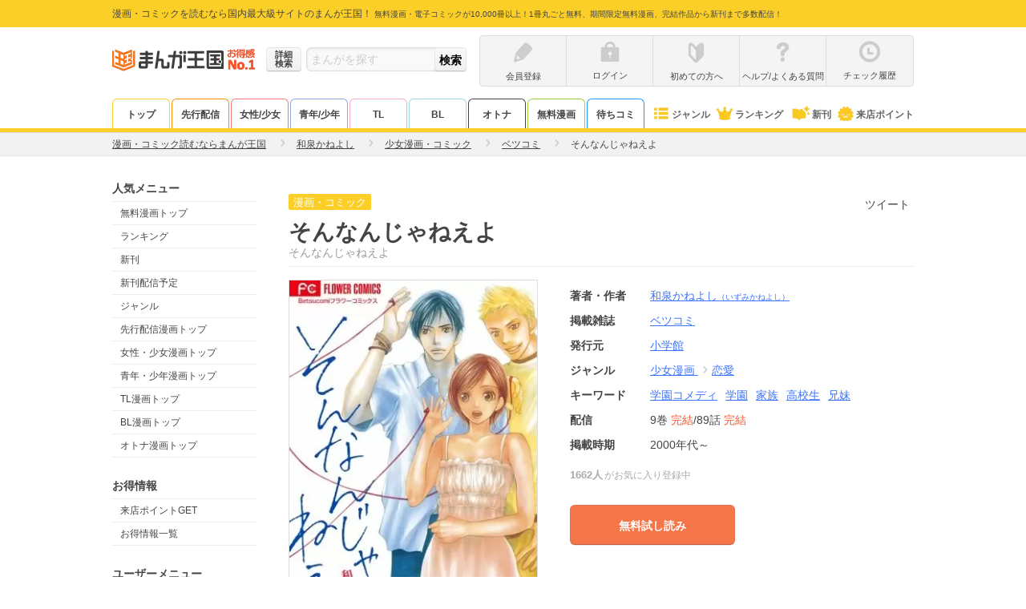

--- FILE ---
content_type: text/html; charset=UTF-8
request_url: https://comic.k-manga.jp/title/59586/pv
body_size: 803
content:
<!DOCTYPE html>
<html xmlns="http://www.w3.org/1999/xhtml">
    <script type="text/javascript" src="/js/ad6c02c.js?ver=348be66b74"></script>
    <script type="text/javascript" src="/js/f878dd6.js?ver=348be66b74"></script>
<script type="text/javascript">
    var key = 'isIPad';
    var value = 'on';
    var invalidValue = 'off';
    var returnUrl = '/title/59586/pv';

    function pageLoad() {
        var ua = window.navigator.userAgent.toLowerCase();
        if (navigator.cookieEnabled) {
            if (ua.indexOf('macintosh') > -1 && isIPadScreen()) {
                $.cookie(key, value, {expires: 7});
            } else {
                $.cookie(key, invalidValue, {expires: 7});
            }
            window.location.href = returnUrl;
        } else {
            var cookieMsg = document.getElementById('cookie-message');
            cookieMsg.style.display = 'block';
        }
    }

    function isIPadScreen() {
        // G: Generation
        var screens = [
            [1032, 1376], // iPad Pro 13(1G)
            [1024, 1366], // iPad Pro 12.9 (1G, 2G, 3G, 4G)
            [834, 1210],  // iPro Pro 11(4G)
            [834, 1112],  // iPad Air (3G) / iPad Pro 10.5
            [834, 1194],  // iPad Pro 11 (1G, 2G)
            [768, 1024],  // iPad (1G, 2G, 3G, 4G) / iPad Mini (1G, 2G, 3G, 4G, 5G) / iPad Air (1G, 2G) / iPad Pro 9.7
            [810, 1080],  // iPad (7G, 8G)
            [820, 1180],  // iPad Air (4G)
            [744, 1133]   // iPad min (6G)
        ];
        var portrait_width = 0;
        var portrait_height = 0;
        if (window.screen.width < window.screen.height) {
            portrait_width = window.screen.width;
            portrait_height = window.screen.height;
        } else {
            portrait_width = window.screen.height;
            portrait_height = window.screen.width;
        }
        for (var i = 0; i < screens.length; i++) {
            if (portrait_width === screens[i][0] && portrait_height === screens[i][1]) {
                return true;
            }
        }

        return false;
    }
</script>

    <style>
        #cookie-message {
            display: none;
        }
    </style>

<body onload="pageLoad();">
<noscript>
    <p id="js-message">JavaScriptの設定が無効化されています。まんが王国をご利用いただくにはCookieとJavaScriptの設定を有効にしてください</p>
</noscript>
<p id="cookie-message">Cookieが無効化されています。まんが王国をご利用いただくには有効にしてください。</p>
</body>

<body onload="pageLoad();"></body>
</html>


--- FILE ---
content_type: text/html; charset=UTF-8
request_url: https://comic.k-manga.jp/title/59586/pv
body_size: 32183
content:
<!DOCTYPE html>
<html xmlns="http://www.w3.org/1999/xhtml">
<head>
  <meta http-equiv="x-xrds-location" content="https://comic.k-manga.jp/xrds/" />
  <meta http-equiv="Content-Type" content="text/html; charset=utf-8" />
  <meta name="viewport" content="width=device-width, initial-scale=1, maximum-scale=2, user-scalable=no"><link rel="preconnect" href="//cf.image-cdn.k-manga.jp">
  <link rel="preconnect" href="//kmsp-img.k-manga.jp">
  <link rel="preconnect" href="//www.google-analytics.com">
  <link rel="preconnect" href="//www.googletagmanager.com">
  <link rel="preconnect" href="//content-autofill.googleapis.com">
  <link rel="preconnect" href="//d.line-scdn.net">

      
<title>そんなんじゃねえよ｜まんが王国</title>
      <meta name="description" content="そんなんじゃねえよ -和泉かねよしの電子書籍・漫画(コミック)を無料で試し読み[巻]。史上最強の美形双子・哲＆烈。悲運にも（？）そんな彼らに溺愛される妹・静は、彼氏いない歴16年！一方で哲と烈は超モテモテなのに、なぜか静にしか愛を感じない筋金入りのシスコンである。ひとつ屋根の下、弱肉強食の思春期ライフを送る3人だが、｢静・養女説｣が浮上して？">
    <meta name="keywords" content="そんなんじゃねえよ,漫画,まんが,マンガ,コミック,まんが王国">
    <link rel="canonical" href="https://comic.k-manga.jp/title/59586/pv" />      <meta name="twitter:card" content="summary" />
      <meta name="twitter:site" content="@mangakingdom" /><meta property="og:url" content="https://comic.k-manga.jp/title/59586/pv" /><meta property="fb:app_id" content="1566664856921433" />
      <meta property="og:site_name" content="まんが王国" />
      <meta property="og:title" content="そんなんじゃねえよ" />
      <meta property="og:image" content="https://cf.image-cdn.k-manga.jp/cover_320/5/59586/b59586_1_320.jpg" />
      <meta property="og:type" content="book" />
      <meta property="og:description" content="史上最強の美形双子・哲＆烈。悲運にも（？）そんな彼らに溺愛される妹・静は、彼氏いない歴16年！一方で哲と烈は超モテモテなのに、なぜか静にしか愛を感じない筋金入りのシスコンである。ひとつ屋根の下、弱肉強食の思春期ライフを送る3人だが、｢静・養女説｣が浮上して？" />
      
            <link rel="stylesheet" type="text/css" media="all" href="/css/261c8c7.css?ver=348be66b74" />
                <link rel="stylesheet" type="text/css" media="all" href="/css/23325bc.css?ver=348be66b74" />
                  <link rel="stylesheet" type="text/css" media="all" href="/css/3642bfe.css?ver=348be66b74" />
                  <link rel="stylesheet" type="text/css" media="all" href="/css/9ef5607.css?ver=348be66b74" />
  	  
  <style>
.first-point-target--text {
  position: absolute;
  background: #fc5428;
  font-weight: bold;
  color: #fff;
  font-size: 12px;
  line-height: 1;
  padding: 5px 9px;
  top: -15px;
  right: 50%;
  width: 250px;
  margin-right: -135px;
  border-radius: 15px;
}
.first-point-target--text:before {
  content: "";
  display: block;
  position: absolute;
  width: 0;
  height: 0;
  border-style: solid;
  border-width: 5px 5px 0 5px;
  border-color: #fc5228 transparent transparent transparent;
  bottom: -5px;
  right: 50%;
  margin-right: -5px;
}

.novelba-box {
  max-width: 450px;
  margin: 15px auto 0;
}
.novelba-box--inner {
  display: table;
  table-layout: fixed;
  background: #eee;
  padding: 8px;
  width: calc(100% - 36px);
  margin: 0 10px;
}
.novelba-box--inner figure {
  display: table-cell;
  width: 60px;
  vertical-align: top;
  line-height: 0;
}
.novelba-box--inner figure img {
  width: 100%;
  height: auto;
}
.novelba-box--inner .txt-box {
  display: table-cell;
  padding-left: 10px;
  vertical-align: middle;
}
.novelba-box--inner .fukidashi {
  position: relative;
  background: #888;
  color: #fff;
  font-weight: bold;
  text-align: center;
  padding: 2px 0;
  margin-bottom: 3px;
  border-radius: 2px;
}
.novelba-box--inner .fukidashi:before {
  content: "";
  display: block;
  position: absolute;
  width: 0;
  height: 0;
  border-style: solid;
  border-width: 5px 5px 5px 0;
  border-color: transparent #888888 transparent transparent;
  left: -5px;
  top: 50%;
  margin-top: -5px;
}

#continue_reading {
  padding: 10px;
}
#continue_reading.ABtest-background {
  background: #FFFCDB;
  padding: 20px;
  margin-bottom: 10px;
}
#continue_reading.ABtest-change_C {
  position: fixed;
  bottom: 30px;
  left: 50%;
  transform: translateX(-50%);
  z-index: 2;
}
#continue_reading.ABtest-change_C-background {
  position: fixed;
  bottom: 30px;
  width: 450px;
  left: 50%;
  transform: translateX(-50%);
  z-index: 2;
  background: #FFFCDB;
}
  </style>

        <script src="/js_new/app.js?ver=348be66b74" defer></script>
    <script src="/js_new/pc_page/title.js?ver=348be66b74" defer></script>
      <script type="text/javascript" src="/js/9109431.js?ver=348be66b74" ></script>
    <!-- Google Tag Manager/head -->
  <script>
      dataLayer = [{
        'user_status':'0',
        'user_login_auth':'',
        'user_add_date':'',
        'user_point':'0',
        'uid':'',
        'billing_status': '0',
        'billing_status_of_this_month': '0',
        'last_billing_date': '0',
        'last_monthly_billing_date': '0',
        'last_eachtime_billing_date': '0',
        'user_courses': '',
        'user_gender' : '',
        'total_each_time_point_of_this_month':'0',
        'number_of_stamp_card':'',
        'has_app_push_endpoint':'0',
        'trace_uuid': '3bc1e73b-558b-4ddf-84a6-f5cbf9fae0d5',
        'customer_attribute_gender': '',
        'is_line_friend': '0',
        'unlimitedPackUser': '0',
        'userUnlimitedPackChargeInfo' : '[]',
        'point_expire_current_month' : '0',
        'billing_status_3month': '0',
        'isPushSiteUserBook' : '0',
        'last_billing_point_value': '0',
        'last_monthly_billing_point_value': '0',
        'last_eachtime_billing_point_value': '0',
        'is_first_point_target': '0',
        'em': '',
        'is_verified_over18': '0',
      }];      /* GTMで使用 PC,SP判定フラグ */var ua_type = 'pc';dataLayer.push({'ua_type': ua_type});
  </script>

  <script>(function(w,d,s,l,i){w[l]=w[l]||[];w[l].push({'gtm.start':
  new Date().getTime(),event:'gtm.js'});var f=d.getElementsByTagName(s)[0],
  j=d.createElement(s),dl=l!='dataLayer'?'&l='+l:'';j.async=true;j.src=
  '//www.googletagmanager.com/gtm.js?id='+i+dl;f.parentNode.insertBefore(j,f);
  })(window,document,'script','dataLayer','GTM-MWSR4G');</script><script>
      dataLayer.push({
        'ad_parameter':''
      });
    </script><!-- End Google Tag Manager/head -->

    <script src="https://cdn-blocks.karte.io/baa84aa5723289132b2f5da3023f2b29/builder.js"></script>
</head>
<body id="body--title__detail" class="mk-body--title__detail">
  <!-- Google Tag Manager -->
  <noscript><iframe src="//www.googletagmanager.com/ns.html?id=GTM-MWSR4G"
  height="0" width="0" style="display:none;visibility:hidden"></iframe></noscript>
<!-- End Google Tag Manager -->    <script>
  window.onerror = function(message, url, lineNum) {
  dataLayer.push({
      'js_error': '1',
      'js_error_message': message,
      'js_error_url':url,
      'js_error_line_num':lineNum,
    });
  };
  </script>

    <script>
  window.onerror = function(message, url, lineNum) {
  dataLayer.push({
      'js_error': '1',
      'js_error_message': message,
      'js_error_url':url,
      'js_error_line_num':lineNum,
    });
  };
  </script>

  <div id="wrapper">
    <!--#HEADER-->
    <header id="header">
  <div id="hd-text">
    <div class="in-width pos-relative">
      <p>
        <span>漫画・コミックを読むなら国内最大級サイトのまんが王国！</span>
        <span class="f10">無料漫画・電子コミックが10,000冊以上！1冊丸ごと無料、期間限定無料漫画、完結作品から新刊まで多数配信！</span>
      </p></div>
  </div>
  <div id="hd-inner" class="clearfix">
    <div id="logo">
      <a href="/">
                  <img src="https://cf.image-cdn.k-manga.jp/images/icons/pc/ic-hd-logo.png" alt="まんが王国ロゴ" width="140px" height="40px" loading="lazy">
              </a>
      <a class="logo-no1" href="/"></a>    </div>
          <div id="hd-search" class="form-base">
        <form method="post" id="x-form-search-word">
          <a href="/search/" class="btn-mini btn--grade form-sch--detail-btn gaevent-hd-nav-pc-searchdetail"><span>詳細<br>検索</span></a>
          <input id="x-search-word" class="form-base--input" type="search" name="search-word" value=""  placeholder="まんがを探す">
          <input id="x-search-submit" class="btn-mini btn__grade form-base--submit" type="submit" value="検索">
        </form>
      </div>
        <div id="hd-nav--status" class="clearfix">        <ul class="hd-nav-notlogin clearfix">
          <li class="hd-nav--item">
            <a class="gaevent-hd-nav-pc-register" href="/register/">
              <div class="ic-hd ic-hd--pencile-g"></div>
              <p class="hd-nav-icon--text line-single">会員登録</p>
            </a></li>
          <li class="hd-nav--item">
            <a class="gaevent-hd-nav-pc-login" href="/login/">
              <div class="ic-hd ic-hd--login-g"></div>
              <p class="hd-nav-icon--text line-single">ログイン</p>
            </a>
          </li>
          <li class="hd-nav--item">
            <a class="gaevent-hd-nav-pc-hajimete" href="/guides/help/hajimete">
              <div class="ic-hd ic-hd--hajimete-g"></div>
              <p class="hd-nav-icon--text line-single">初めての方へ</p>
            </a>
          </li>
          <li class="hd-nav--item">
            <a class="gaevent-hd-nav-pc-helpfaq" href="/guides/help">
              <div class="ic-hd ic-hd--help-g"></div>
              <p class="hd-nav-icon--text line-single">ヘルプ/よくある質問</p>
            </a>
          </li>
          <li class="hd-nav--item">
            <a class="gaevent-hd-nav-pc-history" href="/browsing-history/">
              <div class="ic-hd ic-hd--history-g"></div>
              <p class="hd-nav-icon--text line-single">チェック履歴</p>
            </a>
          </li>
        </ul></div>
  </div><nav id="hd-nav--common">
    <div class="in-width clearfix"><ul class="hd-nav__tab hd-nav__tab02">
        <li class="hd-nav--item hd-nav--item__top"><a href="/" class="gaevent-hd-nav-pc-top02">トップ</a></li>
        <li class="hd-nav--item hd-nav--item__original"><a href="https://comic.k-manga.jp/pre" class="gaevent-hd-nav-pc-original">先行配信</a></li>
        <li class="hd-nav--item hd-nav--item__girl"><a href="https://comic.k-manga.jp/girl" class="gaevent-hd-nav-pc-girl02">女性/少女</a></li>
        <li class="hd-nav--item hd-nav--item__boy"><a href="https://comic.k-manga.jp/boy" class="gaevent-hd-nav-pc-boy02">青年/少年</a></li>
        <li class="hd-nav--item hd-nav--item__tl"><a href="https://comic.k-manga.jp/tl" class="gaevent-hd-nav-pc-tl02">TL</a></li>
        <li class="hd-nav--item hd-nav--item__bl"><a href="https://comic.k-manga.jp/bl" class="gaevent-hd-nav-pc-bl02">BL</a></li><li class="hd-nav--item hd-nav--item__otona"><a href="https://comic.k-manga.jp/otona" class="gaevent-hd-nav-pc-otona02">オトナ</a></li>        <li class="hd-nav--item hd-nav--item__jikkuri">
          <a href="/jikkuri/" class="gaevent-hd-nav-pc-jikkuri02">無料漫画</a>
        </li><li class="hd-nav--item hd-nav--item__machicomi" style="border: 1px solid #2296F3; border-bottom: none;"><a href="https://comic.k-manga.jp/unit_free/" class="gaevent-hd-nav-pc-machicomi-noregi02">待ちコミ</a></li></ul><ul class="hd-nav__icon hd-nav__icon02">
        <li class="hd-nav--item hd-nav--item__genre"><a href="/genre/" class="gaevent-hd-nav-pc-genre"><span class="ic-icons ic-icons--nav-genre"></span>ジャンル</a></li>
        <li class="hd-nav--item hd-nav--item__rank"><a href="/rank" class="gaevent-hd-nav-pc-rank"><span class="ic-icons ic-icons--nav-rank"></span>ランキング</a></li>
        <li class="hd-nav--item hd-nav--item__new"><a href="/search/new/" class="gaevent-hd-nav-pc-newbook"><span class="ic-icons ic-icons--nav-new-book"></span>新刊</a></li>
        <li class="hd-nav--item hd-nav--item__comingpt"><a href="/feature/comingpt" class="gaevent-hd-nav-pc-comingpt"><span class="ic-icons ic-icons--nav-chara"></span>来店ポイント</a></li>
      </ul>
    </div>
  </nav></header>

 
<script>
window.addEventListener('DOMContentLoaded', function() {
$(function(){
  $(".nav-menu").each(function(){
    $(this).hide();
  });
  $(".x-hd-nav--trigger").hover(function() {
    $(this).children(".nav-menu").fadeIn(200);
    }, function() {
      $(this).children(".nav-menu").hide();
  });
  
  $('#x-form-search-word').submit(function() {

      var $form = $('#x-form-search-word');
      var $searchWord = $('#x-search-word');
      var text = $searchWord.val();

      if (!text.match(/\S/g)) {
        $searchWord.val('');
        $searchWord.attr('placeholder','検索ワードが未入力です');
        return false;
      }

      if (text == '.' || encodeURI(text) !== encodeURIComponent(text)) {
          $form.attr({'method':'get', 'action': location.protocol + '//' + location.host + '/search/word/'});
      } else {
          $form.attr({'method':'post', 'action': location.protocol + '//' + location.host + '/search/word/' + MK.searchWord(text)});
      }
    });
  });
});
</script>
    <!--#HEADER-->

    <!--#CONTENTS-->
      <section class="breadcrumb">
    <ol class="breadcrumb--target" itemscope itemtype="http://schema.org/BreadcrumbList">
      <li class="breadcrumb--item" itemprop="itemListElement" itemscope itemtype="http://schema.org/ListItem">
        <a itemprop="item" href="/"><span itemprop="name">漫画・コミック読むならまんが王国</span></a>
        <span class="ic-arrows ic-arrows--right-g-mini"></span>
        <meta itemprop="position" content="1" />
      </li><li class="breadcrumb--item" itemprop="itemListElement" itemscope itemtype="http://schema.org/ListItem"><a itemprop="item" href="/search/author/4203"><span itemprop="name">和泉かねよし</span></a>
          <span class="ic-arrows ic-arrows--right-g-mini"></span>
        <meta itemprop="position" content="2" />
      </li><li class="breadcrumb--item" itemprop="itemListElement" itemscope itemtype="http://schema.org/ListItem">
        <a itemprop="item" href="https://comic.k-manga.jp/search/category/3"><span itemprop="name">少女漫画・コミック</span></a>
        <span class="ic-arrows ic-arrows--right-g-mini"></span>
        <meta itemprop="position" content="3" />
      </li><li class="breadcrumb--item" itemprop="itemListElement" itemscope itemtype="http://schema.org/ListItem">
        <a itemprop="item" href="https://comic.k-manga.jp/search/magazine/16"><span itemprop="name">ベツコミ</span></a>
        <span class="ic-arrows ic-arrows--right-g-mini"></span>
        <meta itemprop="position" content="4" />
      </li><li class="breadcrumb--item" itemprop="itemListElement" itemscope itemtype="http://schema.org/ListItem">
          <strong><span itemprop="name">そんなんじゃねえよ</span></strong>
          <meta itemprop="position" content="5" />
        </li></ol>
  </section>
    <div id="container">
      <section id="side">
        
    <p class="sub-list--title">人気メニュー</p>
    <ul class="sub-list">
      <li class="sub-list--target"><a href="/jikkuri/" class="gaevent-side-popular-free">無料漫画トップ</a></li>
      <li class="sub-list--target"><a href="/rank" class="gaevent-side-popular-rank">ランキング</a></li>
      <li class="sub-list--target"><a href="/search/new/" class="gaevent-side-popular-new">新刊</a></li>
      <li class="sub-list--target"><a href="/search/schedule" class="gaevent-side-popular-bookschedule">新刊配信予定</a></li>
      <li class="sub-list--target"><a href="/genre/" class="gaevent-side-popular-genre">ジャンル</a></li>
      <li class="sub-list--target"><a href="/pre" class="gaevent-side-popular-original">先行配信漫画トップ</a></li>
      <li class="sub-list--target"><a href="/girl" class="gaevent-side-popular-girl">女性・少女漫画トップ</a></li>
      <li class="sub-list--target"><a href="/boy" class="gaevent-side-popular-boy">青年・少年漫画トップ</a></li>
      <li class="sub-list--target"><a href="/tl" class="gaevent-side-popular-tl">TL漫画トップ</a></li>
      <li class="sub-list--target"><a href="/bl" class="gaevent-side-popular-bl">BL漫画トップ</a></li>      <li class="sub-list--target"><a href="/otona" class="gaevent-side-popular-otona">オトナ漫画トップ</a></li>
          </ul>

    <p class="sub-list--title">お得情報</p>
    <ul class="sub-list">
      <li class="sub-list--target"><a href="/feature/comingpt" class="gaevent-side-camp-comingpt">来店ポイントGET</a></li>
      <li class="sub-list--target"><a href="/feature/campaign-list" class="gaevent-side-camp-campaign">お得情報一覧</a></li>
    </ul>

    <p class="sub-list--title">ユーザーメニュー</p>
    <ul class="sub-list"><li class="sub-list--target"><a href="/register/" class="gaevent-side-user-register">会員登録</a></li>
      <li class="sub-list--target"><a href="/login/" class="gaevent-side-user-login">ログイン</a></li><li class="sub-list--target"><a href="/browsing-history/" class="gaevent-side-user-history">チェック履歴</a></li>
    </ul>

    <p class="sub-list--title">ヘルプ＆ガイド</p>
    <ul class="sub-list">
      <li class="sub-list--target"><a href="/announce" class="gaevent-side-guide-announce">お知らせ</a></li>
      <li class="sub-list--target"><a href="/guides/help" class="gaevent-side-guide-help">ヘルプ／お問い合わせ</a></li>
      <li class="sub-list--target"><a href="/guides/help/howto/index" class="gaevent-side-guide-howto">ご利用ガイド</a></li>
      <li class="sub-list--target"><a href="/guides/help/hajimete" class="gaevent-side-guide-hajimete">初めての方へ</a></li>
      <li class="sub-list--target"><a href="/opinion/" class="gaevent-side-guide-opinion">まんが王国にひとこと投稿</a></li>
    </ul>

    <p class="sub-list--title">漫画を探す</p>
    <ul class="sub-list">
      <li class="sub-list--target"><a href="/search/" class="gaevent-side-search-detail">条件で探す</a></li>
      <li class="sub-list--target"><a href="/feature" class="gaevent-side-search-feature">テーマで探す</a></li>
      <li class="sub-list--target"><a href="/author" class="gaevent-side-search-author">著者で探す</a></li>
      <li class="sub-list--target"><a href="/magazine" class="gaevent-side-search-magazine">掲載雑誌で探す</a></li>
      <li class="sub-list--target"><a href="/keyword/" class="gaevent-side-search-keyword">キーワードで探す</a></li>
      <li class="sub-list--target"><a href="/publisher" class="gaevent-side-search-publisher">発行元で探す</a></li>
      <li class="sub-list--target"><a href="/report/" class="gaevent-side-search-repo">みんなのまんがレポ</a></li>
          </ul>    <p class="sub-list--title">無料漫画</p>
    <ul class="sub-list">
      <li class="sub-list--target"><a href="/jikkuri/" class="gaevent-side-free-jikkuri">無料漫画トップ</a></li>
      <li class="sub-list--target"><a href="/search/jikkuri" class="gaevent-side-free-searchjikkuri">無料漫画一覧</a></li>
      <li class="sub-list--target"><a href="/search/jikkuri?search_option%5Bmixed_safe%5D=c34" class="gaevent-side-free-woman">無料女性漫画</a></li>
      <li class="sub-list--target"><a href="/search/jikkuri?search_option%5Bmixed_safe%5D=c3" class="gaevent-side-free-girl">無料少女漫画</a></li>
      <li class="sub-list--target"><a href="/search/jikkuri?search_option%5Bmixed_safe%5D=c1" class="gaevent-side-free-man">無料青年漫画</a></li>
      <li class="sub-list--target"><a href="/search/jikkuri?search_option%5Bmixed_safe%5D=c2" class="gaevent-side-free-boy">無料少年漫画</a></li>
      <li class="sub-list--target"><a href="/cp/list" class="gaevent-side-free-limited">期間限定 無料一覧</a></li>
    </ul>
    
    <p class="sub-list--title">ジャンル別漫画</p>
    <ul class="sub-list">
      <li class="sub-list--target"><a href="/search/category/34" class="gaevent-side-genre-woman">女性漫画</a></li>
      <li class="sub-list--target"><a href="/search/category/3" class="gaevent-side-genre-girl">少女漫画</a></li>
      <li class="sub-list--target"><a href="/search/category/1" class="gaevent-side-genre-man">青年漫画</a></li>
      <li class="sub-list--target"><a href="/search/category/2" class="gaevent-side-genre-boy">少年漫画</a></li>
      <li class="sub-list--target"><a href="/search/category/31" class="gaevent-side-genre-tl">TL漫画</a></li>
      <li class="sub-list--target"><a href="/search/category/20" class="gaevent-side-genre-bl">BL漫画</a></li>
      <li class="sub-list--target"><a href="/search/category/104" class="gaevent-side-genre-otona">オトナ漫画</a></li>
      <li class="sub-list--target"><a href="/search/genre/7" class="gaevent-side-genre-love">恋愛</a></li>
      <li class="sub-list--target"><a href="/search/genre/35" class="gaevent-side-genre-human">ヒューマンドラマ</a></li>
      <li class="sub-list--target"><a href="/search/genre/14" class="gaevent-side-genre-comedy">ギャグ・コメディー</a></li>
      <li class="sub-list--target"><a href="/search/genre/4" class="gaevent-side-genre-business">職業・ビジネス</a></li>
      <li class="sub-list--target"><a href="/search/genre/15" class="gaevent-side-genre-mystery">サスペンス・ミステリー</a></li>
      <li class="sub-list--target"><a href="/search/genre/8" class="gaevent-side-genre-history">歴史・時代劇</a></li>
      <li class="sub-list--target"><a href="/search/genre/12" class="gaevent-side-genre-sport">スポーツ</a></li>
      <li class="sub-list--target"><a href="/search/genre/13" class="gaevent-side-genre-action">アクション・アドベンチャー</a></li>
      <li class="sub-list--target"><a href="/search/genre/9" class="gaevent-side-genre-horror">ホラー</a></li>
      <li class="sub-list--target"><a href="/search/genre/17" class="gaevent-side-genre-sf">SF・ファンタジー</a></li>
      <li class="sub-list--target"><a href="/search/genre/11" class="gaevent-side-genre-gourmet">グルメ</a></li>
      <li class="sub-list--target"><a href="/search/genre/49" class="gaevent-side-genre-medical">医療・病院系</a></li>
          </ul>

    
    <p class="sub-list--title">人気の著者</p>
    <ul class="sub-list">
      <li class="sub-list--target"><a href="/search/author/1375" class="gaevent-side-author-1375">青山剛昌</a></li>
      <li class="sub-list--target"><a href="/search/author/3905" class="gaevent-side-author-3905">浅野いにお</a></li>
      <li class="sub-list--target"><a href="/search/author/15410" class="gaevent-side-author-15410">石田スイ</a></li>
      <li class="sub-list--target"><a href="/search/author/15844" class="gaevent-side-author-15844">石田拓実</a></li>
      <li class="sub-list--target"><a href="/search/author/7744" class="gaevent-side-author-7744">海野つなみ</a></li>
      <li class="sub-list--target"><a href="/search/author/11731" class="gaevent-side-author-11731">楳図かずお</a></li>
      <li class="sub-list--target"><a href="/search/author/10828" class="gaevent-side-author-10828">大久保ヒロミ</a></li>
      <li class="sub-list--target"><a href="/search/author/20" class="gaevent-side-author-20">御茶漬海苔</a></li>
      <li class="sub-list--target"><a href="/search/author/15396" class="gaevent-side-author-15396">河原和音</a></li>
      <li class="sub-list--target"><a href="/search/author/4169" class="gaevent-side-author-4169">きたがわ翔</a></li>
      <li class="sub-list--target"><a href="/search/author/3985" class="gaevent-side-author-3985">北川みゆき</a></li>
      <li class="sub-list--target"><a href="/search/author/3459" class="gaevent-side-author-3459">草野誼</a></li>
      <li class="sub-list--target"><a href="/search/author/276" class="gaevent-side-author-276">さかたのり子</a></li>
      <li class="sub-list--target"><a href="/search/author/15413" class="gaevent-side-author-15413">椎名軽穂</a></li>
      <li class="sub-list--target"><a href="/search/author/615" class="gaevent-side-author-615">新條まゆ</a></li>
      <li class="sub-list--target"><a href="/search/author/2949" class="gaevent-side-author-2949">清野とおる</a></li>
      <li class="sub-list--target"><a href="/search/author/8069" class="gaevent-side-author-8069">曽根富美子</a></li>
      <li class="sub-list--target"><a href="/search/author/10995" class="gaevent-side-author-10995">高野苺</a></li>
      <li class="sub-list--target"><a href="/search/author/9631" class="gaevent-side-author-9631">高橋留美子</a></li>
      <li class="sub-list--target"><a href="/search/author/4174" class="gaevent-side-author-4174">乃木坂太郎</a></li>
      <li class="sub-list--target"><a href="/search/author/7788" class="gaevent-side-author-7788">東村アキコ</a></li>
      <li class="sub-list--target"><a href="/search/author/2391" class="gaevent-side-author-2391">藤沢とおる</a></li>
      <li class="sub-list--target"><a href="/search/author/2071" class="gaevent-side-author-2071">真島ヒロ</a></li>
      <li class="sub-list--target"><a href="/search/author/1829" class="gaevent-side-author-1829">矢沢あい</a></li>
          </ul><p class="sub-list--title">人気の掲載雑誌</p>
    <ul class="sub-list"><li class="sub-list--target">
          <a href="/search/magazine/117" class="gaevent-side-magazine-117">BE・LOVE</a>
        </li><li class="sub-list--target">
          <a href="/search/magazine/997" class="gaevent-side-magazine-997">ストーリーな女たち</a>
        </li><li class="sub-list--target">
          <a href="/search/magazine/37" class="gaevent-side-magazine-37">プチコミック</a>
        </li><li class="sub-list--target">
          <a href="/search/magazine/112" class="gaevent-side-magazine-112">週刊ヤングマガジン</a>
        </li><li class="sub-list--target">
          <a href="/search/magazine/43" class="gaevent-side-magazine-43">週刊少年ジャンプ</a>
        </li><li class="sub-list--target">
          <a href="/search/magazine/29" class="gaevent-side-magazine-29">ビッグコミックスピリッツ</a>
        </li><li class="sub-list--target">
          <a href="/search/magazine/119" class="gaevent-side-magazine-119">Kiss</a>
        </li><li class="sub-list--target">
          <a href="/search/magazine/82" class="gaevent-side-magazine-82">週刊少年マガジン</a>
        </li><li class="sub-list--target">
          <a href="/search/magazine/69" class="gaevent-side-magazine-69">週刊ヤングジャンプ</a>
        </li><li class="sub-list--target">
          <a href="/search/magazine/13" class="gaevent-side-magazine-13">Cheese!</a>
        </li><li class="sub-list--target">
          <a href="/search/magazine/53" class="gaevent-side-magazine-53">別冊マーガレット</a>
        </li><li class="sub-list--target">
          <a href="/search/magazine/16" class="gaevent-side-magazine-16">ベツコミ</a>
        </li><li class="sub-list--target">
          <a href="/search/magazine/186" class="gaevent-side-magazine-186">Jourすてきな主婦たち</a>
        </li><li class="sub-list--target">
          <a href="/search/magazine/106" class="gaevent-side-magazine-106">モーニング</a>
        </li><li class="sub-list--target">
          <a href="/search/magazine/15" class="gaevent-side-magazine-15">Sho-Comi</a>
        </li><li class="sub-list--target">
          <a href="/search/magazine/1" class="gaevent-side-magazine-1">週刊少年サンデー</a>
        </li><li class="sub-list--target">
          <a href="/search/magazine/208" class="gaevent-side-magazine-208">ヤングキング</a>
        </li><li class="sub-list--target">
          <a href="/search/magazine/94" class="gaevent-side-magazine-94">デザート</a>
        </li><li class="sub-list--target">
          <a href="/search/magazine/177" class="gaevent-side-magazine-177">漫画アクション</a>
        </li><li class="sub-list--target">
          <a href="/search/magazine/41" class="gaevent-side-magazine-41">モバフラ</a>
        </li><li class="sub-list--target">
          <a href="/search/magazine/31" class="gaevent-side-magazine-31">ビックコミックスペリオール</a>
        </li></ul>
    
    
    <div class="sub-banner">
      <div><a href="https://www.facebook.com/manga.kingdom.official" target="_blank"><img src="https://cf.image-cdn.k-manga.jp/images/icons/pc/facebook_banner.png" alt="まんが王国公式facebook" width="180" height="63" loading="lazy"></a></div>
      <div><a href="https://x.com/manga_okoku" target="_blank"><img src="https://cf.image-cdn.k-manga.jp/images/icons/pc/x_banner.png" alt="まんが王国公式twitter" width="180" height="63" loading="lazy"></a></div>
      <div><a href="https://novelba.com/" target="_blank"><img src="https://cf.image-cdn.k-manga.jp/images/icons/pc/novelba_banner.png" alt="novelba（ノベルバ）コミックの続きを小説で毎日無料で楽しめる" width="180" height="63" loading="lazy"></a></div>
      <div><a href="http://store.fundiy.jp/" target="_blank"><img src="https://cf.image-cdn.k-manga.jp/images/icons/pc/fundiystore_banner.png" alt="FUNDIYSTORE" width="180" height="67" loading="lazy"></a></div>
      <div>
        <p class="t-center mb5"><a href="/guides/abj" class="under"><img src="https://cf.image-cdn.k-manga.jp/images/contents/logo-abj.png" alt="ABJ" width="100" height="81" loading="lazy"></a></p>
        <p class="t-center f12"><a href="/guides/abj" class="under">海賊版に関する取り組みについて</a></p>
      </div>
      <div><a href="https://www.abj.or.jp/stopkaizokuban" target="_blank"><img src="https://cf.image-cdn.k-manga.jp/images/contents/abj/abj_20210216.png" alt="STOP!海賊版 きみを犯罪者にしたくない" width="180" height="90" loading="lazy"></a></div>
      <div>  
        <p class="t-center"><img src="https://cf.image-cdn.k-manga.jp/images/contents/jasrac.png" alt="Licensed by JASRAC" width="100" height="100" loading="lazy"></p>
        <p class="t-center f12">JASRAC許諾番号<br>9009998018Y38026<br>9009998019Y45129</p>
      </div>
    </div>
  </section>
    <div id="contents">
            <div itemscope itemtype="http://schema.org/Product">
        <section class="book-info section pb40 pt2 pos-relative">
          <header>
            <h1 class="book-info--title"><div class="book-info--title-icon"><span class="icon-text icon-text__book-title-icon f-normal">漫画・コミック</span></div><span itemprop="name">そんなんじゃねえよ</span><span class="book-info--title-kana">そんなんじゃねえよ</span></h1>
          </header>
          <div class="clearfix">
            <div class="book-info--left pb20"><img src="https://cf.image-cdn.k-manga.jp/cover_320/5/59586/b59586_1_320.jpg" class="book-info--img x-no-image" itemprop="image" width="311px" height="auto" alt="そんなんじゃねえよ" loading="lazy" /></div>
            <div class="book-info--right pb10">
                            




              
              <div class="book-info--icon">
                                                
                
              </div>

              <dl class="book-info--detail">                <dt class="book-info--detail-title">著者・作者</dt>
                <dd class="book-info--detail-item"><a href="/search/author/4203">和泉かねよし<span class="f10">（いずみかねよし）</span></a></dd>
                <dt class="book-info--detail-title">掲載雑誌</dt>
                <dd class="book-info--detail-item"><a href="https://comic.k-manga.jp/search/magazine/16"><span itemprop="brand">ベツコミ</span></a></dd>
                <dt class="book-info--detail-title">発行元</dt>
                <dd class="book-info--detail-item" itemprop="publisher"><a href="https://comic.k-manga.jp/search/publisher/1">小学館</a></dd>
                <dt class="book-info--detail-title">ジャンル</dt>
                <dd class="book-info--detail-item">                <a class="pr1" href="https://comic.k-manga.jp/search/category/3">
                  <span itemprop="category">少女漫画</span>
                </a>                <span class="ic-arrows ic-arrows--right-g-mini pr1"></span><a href="https://comic.k-manga.jp/search/genre/7">恋愛</a></dd>
                <dt class="book-info--detail-title">キーワード</dt>
                <dd class="book-info--detail-item"><a href="https://comic.k-manga.jp/search/keyword/48">学園コメディ</a><a href="https://comic.k-manga.jp/search/keyword/110">学園</a><a href="https://comic.k-manga.jp/search/keyword/546">家族</a><a href="https://comic.k-manga.jp/search/keyword/553">高校生</a><a href="https://comic.k-manga.jp/search/keyword/600">兄妹</a></dd><dt class="book-info--detail-title">配信</dt>
                <dd class="book-info--detail-item">9巻
                    <span class="book-info--vol-comp"><span class="f-attention">完結</span></span>/89話
                      <span class="book-info--vol-comp"><span class="f-attention">完結</span></span></dd>                <dt class="book-info--detail-title">掲載時期</dt>
                <dd class="book-info--detail-item">2000年代～</dd>
              </dl>

                            
              <div class="book-bookmark ABtest-bookmark-text_B">
    <span class="book-bookmark--text"><span class="book-bookmark--number">1662人</span>がお気に入り登録中</span>
  </div>                                          
            <div class="book-info--btn-container mt20"><div class="book-info--btn--inner"><a class="book-info--btn btn__secondary"
                             target="_blank"
                             href="/viewer-launcher/3/1/59586/pv/1/0/0/0/0"
                             rel="nofollow">
                            無料試し読み</a></div><!-- //.book-info-btn-container --></div><!-- //.book-info-btn-container-->

            <!--共有--><div class="book-info--share">
                <div class="clearfix">
                  <div class="grid--item float-l mr5"><a href="https://twitter.com/share" class="twitter-share-button" data-url="https://comic.k-manga.jp/title/59586/pv" data-text="『そんなんじゃねえよ／和泉かねよし』を無料で試し読み！まんがレポ35件｜まんが王国" data-counturl="https://comic.k-manga.jp/title/59586/pv" data-lang="ja">ツイート</a><script>!function(d,s,id){var js,fjs=d.getElementsByTagName(s)[0],p=/^http:/.test(d.location)?'http':'https';if(!d.getElementById(id)){js=d.createElement(s);js.id=id;js.async = true;js.src=p+'://platform.twitter.com/widgets.js';fjs.parentNode.insertBefore(js,fjs);}}(document, 'script', 'twitter-wjs');</script>
                  </div>
                                    <div class="grid--item float-l">                    <div class="line-it-button" data-lang="ja" data-type="share-a" data-url="https://comic.k-manga.jp/title/59586" style="display: none;"></div>
                    <script src="https://d.line-scdn.net/r/web/social-plugin/js/thirdparty/loader.min.js" async="async" defer="defer"></script>
                  </div>
                </div>

                
              </div>            </div>
          </div>

                    <div id="continue_reading" class="btn-area disnon"></div>

                    <div class="tag-wrap-box">
  <div class="tag-ttl pos-relative">
    <p class="f13 f-bold" style="display:inline-block">みんなのまんがタグ</p><a id="help-trigger7" class="ic-icons ic-icons--help2 help-trigger pos-relative gaevent-detail-tag-help-bubble"></a>
    <div id="help-bubble7" class="help-bubble" style="left:auto; top:22px">
      <span id="help-bubble--close7" class="help-bubble--close"></span>
      <p class="pr15">それぞれのコミックに対して自由に追加・削除できるキーワードです。タグの変更は利用者全員に反映されますのでご注意ください。<br>※タグの編集にはログインが必要です。</p>
      <a class="link-text" href="/guides/help/howto/012" target="_blank">もっと詳しく</a>
    </div>
  </div>
    <ul class="x-title-tag-parent tag-list-box">
                              <li class="tag-list-item"><a id="x-title-tag-207" class="gaevent-detail-tag-59586-207" href="/tag/207">兄妹</a></li>
                                      <li class="tag-list-item"><a id="x-title-tag-822" class="gaevent-detail-tag-59586-822" href="/tag/822">ラブコメ</a></li>
                                      <li class="tag-list-item"><a id="x-title-tag-904" class="gaevent-detail-tag-59586-904" href="/tag/904">イケメンの兄</a></li>
                  </ul>

      <a class="tag-edit-link" href="/login/?pageno=page02">タグ編集</a>
  
    </div>

<dialog id="dialog--edit-tag" class="new-dialog x-new-dialog x-edit-tag-dialog">
  <div class="dialog--body" style="padding-bottom:0">
    <div class="dialog--body-scroll-area pb20" style="max-height:60vh;overflow-y:scroll;">
      <h2 class="dialog--hd">タグを編集する</h2>
            <div class="dialog--hd dialog--hd__attention x-input-tag-success">タグを追加しました</div>
            <div class="dialog--hd dialog--hd__attention x-delete-tag-success">タグを削除しました</div>

            <div class="dialog--item">
        <p><input type="text" class="form-base--input x-input-tag-name" placeholder="タグを入力"></p>
        <p class="f11 mt2 t-right"><span class="x-count-tag-name">0</span>/15</p>
        <div class="btn-area mt5">
          <a class="dialog--btn grid disnon x-add-tag  p0"><span class="btn-base btn-icon-off">タグを追加する</span></a>
          <a class="dialog--btn grid x-add-tag-disable p0"><span class="btn-disabled">タグを追加する</span></a>
        </div>
      </div>

            <div class="dialog--item" style="padding-top:0">
        <ul class="x-dialog-title-tag-parent dialog-tag-list">
                      <li id="x-dialog-title-tag-207">
              <span class="dialog-tag-list--text">兄妹</span>
              <span class="x-tag-delete tag-delete--button" data-tag-id="207" data-tag-name="兄妹"></span>
            </li>
                      <li id="x-dialog-title-tag-822">
              <span class="dialog-tag-list--text">ラブコメ</span>
              <span class="x-tag-delete tag-delete--button" data-tag-id="822" data-tag-name="ラブコメ"></span>
            </li>
                      <li id="x-dialog-title-tag-904">
              <span class="dialog-tag-list--text">イケメンの兄</span>
              <span class="x-tag-delete tag-delete--button" data-tag-id="904" data-tag-name="イケメンの兄"></span>
            </li>
                  </ul>
      </div>
            <div class="ic-icons ic-icons--close-dialog x-new-dialog--btn-close"></div>
    </div>
  </div>
</dialog>

<dialog id="dialog--confirm-delete-tag" class="new-dialog x-new-dialog x-dialog-confirm-delete-tag">
  <div class="dialog--body">
    <h2 class="dialog--hd">タグを編集する</h2>
    <div class="dialog--item mb10">「<span class="x-delete-ta-name"></span>」を削除しますか？</div>
    <div class="dialog--btn grid grid--2">
      <div class="grid--item"><a class="x-edit-tag-back btn-back btn-icon-off">キャンセル</a></div>
      <div class="grid--item"><a class="x-tag-delete-confirm btn-base btn-icon-off">削除する</a></div>
    </div>
    
    
    <div class="ic-icons ic-icons--close-dialog x-new-dialog--btn-close"></div>
  </div>
</dialog>

<dialog id="dialog--edit-tag-error" class="new-dialog x-new-dialog x-edit-tag-error">
  <div class="dialog--body">
    <h2 class="dialog--hd">タグの編集</h2>
    <div class="dialog--item x-edit-tag-err-msg">エラーメッセージ</div>
    <div class="dialog--item x-edit-tag-err-msg-sub">エラーメッセージ(赤文字）</div>
    <div class="btn-area mt10 mb0">
        <a class="dialog--btn grid x-edit-tag-back p0"><span class="btn-base btn-icon-off">戻る</span></a>
    </div>
    <div class="ic-icons ic-icons--close-dialog x-new-dialog--btn-close"></div>
  </div>
</dialog>

<script data-src="/js_new/pc_page/title/tag.js" id="tagjs" 
  data-title-tag-edit="https://comic.k-manga.jp/api/tag/edit"
  data-tag-api-action-add="1"
  data-tag-api-action-delete="0"
  data-tag-name-length-limit="30"
  data-sp-tag-default-display-number="5"
  data-is-smart-phone=""
>
</script>


                    <div class="book-info--desc x-book-chapter-story--wrap">
            <h2 class="book-info--desc-title">「そんなんじゃねえよ」のあらすじ | ストーリー</h2><p class="book-info--desc-text x-book-chapter-story" itemprop="description">史上最強の美形双子・哲＆烈。悲運にも（？）そんな彼らに溺愛される妹・静は、彼氏いない歴16年！一方で哲と烈は超モテモテなのに、なぜか静にしか愛を感じない筋金入りのシスコンである。ひとつ屋根の下、弱肉強食の思春期ライフを送る3人だが、｢静・養女説｣が浮上して？</p><a href="javascript:void(0);" class="link-text gaevent-detail-story-visible x-book-chapter-story--toggle">もっと見る<span class="ic-arrows ic-arrows--down-tri"></span></a>
          </div>

          
                    

                                                                                                                                                                                                     
                                                                                                                          
                                                                                                                                                                             
                                                                                                                          
                                                                                                                                                                             
                                                                                                                          
                                                                                                                                                                             
                                                                                                                          
                                                                                                                                                                             
                                                                                                                          
                                                                                                                                                                             
                                                                                                                          
                                                                                                                                                                             
                                                                                                                          
                                                                                                                                                                             
                                                                                                                          
                                                                                                                                                                             
                                                                                                                          
                                                                                                                                                                             
                                                                                                                          
                  
          
          
          <div class="book-infomation mb-off pl10 pr10"><div class="book-list book-list__media book-list__thum90"></div>

</div>
                  </section>


    <section class="section pos-relative">
            <div class="chapter-tab book-chapter--header">
          <div class="grid grid__2">
            <div class="exchange-tab--item grid--item"><a class="exchange-tab--target active">巻一覧</a></div>
            <div class="exchange-tab--item grid--item"><a class="exchange-tab--target" href="https://comic.k-manga.jp/title/59586/fv">
                                    コマ一覧</a></div>
          </div>
        </div>                  
      <ul class="book-buying-btn--list p10"><li>
          <a href="/title/59586/vol/9"><span class="ic-icons ic-icons--new-book mr4"></span>最終巻</a></li><li><a href="/title/59586/pv/bulkbuying"><img src="https://cf.image-cdn.k-manga.jp/images/icons/ic-bulk-y.png" class="t-middle mb4 mr4" width="20px" height="18px" alt="" loading="lazy">まとめ買い</a></li>
      </ul>
            <ul class="book-chapter book-chapter__pv active"><li class="book-chapter--target book-chapter--target__cover book-chapter--target__cover-pv"><div class="book-chapter--num">1巻</div><div class="book-chapter--item" chapter-exid="1">
                


<div class="book-chapter--item-inner"><a href="https://comic.k-manga.jp/title/59586/vol/1">
                    <img src="https://cf.image-cdn.k-manga.jp/images/contents/gif-load02.gif" class="book-list--img x-no-image" width="115px" height="auto" data-image-src="https://cf.image-cdn.k-manga.jp/cover_200/5/59586/b59586_1_200.jpg" alt="そんなんじゃねえよ(1)" loading="lazy" />
                  </a><div class="book-chapter--description"><h2 class="book-chapter--title"><a class="color-link under" href="https://comic.k-manga.jp/title/59586/vol/1">そんなんじゃねえよ(1)</a></h2><div class="book-chapter--page-price"><span class="book-chapter--page">193ページ | </span><span class="book-chapter--pt">530pt</span>
                    <div class="mt10 x-book-chapter-story--wrap">
                        <p class="f-normal f12 t-justify x-book-chapter-story">史上最強の美形双子・哲＆烈。悲運にも（？）そんな彼らに溺愛される妹・静は、彼氏いない歴16年！一方で哲と烈は超モテモテなのに、なぜか静にしか愛を感じない筋金入りのシスコンである。ひとつ屋根の下、弱肉強食の思春期ライフを送る3人だが、｢静・養女説｣が浮上して？</p>
                        <a href="javascript:void(0);" class="link-text gaevent-detail-story-visible x-book-chapter-story--toggle">もっと見る<span class="ic-arrows ic-arrows--down-tri"></span></a>
                      </div>                  </div><div class="f14 pc-detail-btn-group">
                                                                                                                        <a class="btn book-chapter--btn__sample x-invoke-viewer--btn__selector"
                         data-chapter-exid="1"
                         data-chapter-fcipath="1"
                         data-chapter-readType="0"
                         data-chapter-fcid="0"
                         data-chapter-fcupdated="0"
                         rel="nofollow">
                        試し読み
                      </a><a class="btn book-chapter--btn__buy x-book-chapter--btn__buy float-r" href="/login/" rel="nofollow">購入する</a>                                </div>
              </div>              </div>              </div>            </li><li class="book-chapter--target book-chapter--target__cover book-chapter--target__cover-pv"><div class="book-chapter--num">2巻</div><div class="book-chapter--item" chapter-exid="2">
                


<div class="book-chapter--item-inner"><a href="https://comic.k-manga.jp/title/59586/vol/2">
                    <img src="https://cf.image-cdn.k-manga.jp/images/contents/gif-load02.gif" class="book-list--img x-no-image" width="115px" height="auto" data-image-src="https://cf.image-cdn.k-manga.jp/cover_200/5/59586/b59586_2_200.jpg" alt="そんなんじゃねえよ(2)" loading="lazy" />
                  </a><div class="book-chapter--description"><h2 class="book-chapter--title"><a class="color-link under" href="https://comic.k-manga.jp/title/59586/vol/2">そんなんじゃねえよ(2)</a></h2><div class="book-chapter--page-price"><span class="book-chapter--page">188ページ | </span><span class="book-chapter--pt">530pt</span>
                    <div class="mt10 x-book-chapter-story--wrap">
                        <p class="f-normal f12 t-justify x-book-chapter-story">超シスコンの哲＆烈に、振り回されまくりの静。ごく普通の恋愛がしたいのに、彼らのおかげで(？)ドタバタ劇が絶えない毎日。そんな真宮家に再び衝撃が走る!!　｢静・養女疑惑｣が晴れたのも束の間、今度は哲と烈のどちらかが養子であることが判明。偶然その秘密を知ってしまった静の運命は…!?</p>
                        <a href="javascript:void(0);" class="link-text gaevent-detail-story-visible x-book-chapter-story--toggle">もっと見る<span class="ic-arrows ic-arrows--down-tri"></span></a>
                      </div>                  </div><div class="f14 pc-detail-btn-group">
                                                                                                                        <a class="btn book-chapter--btn__sample x-invoke-viewer--btn__selector"
                         data-chapter-exid="2"
                         data-chapter-fcipath="1"
                         data-chapter-readType="0"
                         data-chapter-fcid="0"
                         data-chapter-fcupdated="0"
                         rel="nofollow">
                        試し読み
                      </a><a class="btn book-chapter--btn__buy x-book-chapter--btn__buy float-r" href="/login/" rel="nofollow">購入する</a>                                </div>
              </div>              </div>              </div>            </li><li class="book-chapter--target book-chapter--target__cover book-chapter--target__cover-pv"><div class="book-chapter--num">3巻</div><div class="book-chapter--item" chapter-exid="3">
                


<div class="book-chapter--item-inner"><a href="https://comic.k-manga.jp/title/59586/vol/3">
                    <img src="https://cf.image-cdn.k-manga.jp/images/contents/gif-load02.gif" class="book-list--img x-no-image" width="115px" height="auto" data-image-src="https://cf.image-cdn.k-manga.jp/cover_200/5/59586/b59586_3_200.jpg" alt="そんなんじゃねえよ(3)" loading="lazy" />
                  </a><div class="book-chapter--description"><h2 class="book-chapter--title"><a class="color-link under" href="https://comic.k-manga.jp/title/59586/vol/3">そんなんじゃねえよ(3)</a></h2><div class="book-chapter--page-price"><span class="book-chapter--page">188ページ | </span><span class="book-chapter--pt">530pt</span>
                    <div class="mt10 x-book-chapter-story--wrap">
                        <p class="f-normal f12 t-justify x-book-chapter-story">美形の母、同じく美形の哲&amp;烈という双子の兄に囲まれて、最近ちょっと元気のない静。とてもフツーの兄妹とは思えないくらいの甘々な愛で周りの目もちょっと気になるところ。何が起きても不思議じゃない真宮家の養子騒ぎが落ち着いたかと思ったら、クセ者＆美形の仁村倫(にむらひとし)が静に興味津々で…!?</p>
                        <a href="javascript:void(0);" class="link-text gaevent-detail-story-visible x-book-chapter-story--toggle">もっと見る<span class="ic-arrows ic-arrows--down-tri"></span></a>
                      </div>                  </div><div class="f14 pc-detail-btn-group">
                                                                                                                        <a class="btn book-chapter--btn__sample x-invoke-viewer--btn__selector"
                         data-chapter-exid="3"
                         data-chapter-fcipath="1"
                         data-chapter-readType="0"
                         data-chapter-fcid="0"
                         data-chapter-fcupdated="0"
                         rel="nofollow">
                        試し読み
                      </a><a class="btn book-chapter--btn__buy x-book-chapter--btn__buy float-r" href="/login/" rel="nofollow">購入する</a>                                </div>
              </div>              </div>              </div>            </li><li class="book-chapter--target book-chapter--target__cover book-chapter--target__cover-pv"><div class="book-chapter--num">4巻</div><div class="book-chapter--item" chapter-exid="4">
                


<div class="book-chapter--item-inner"><a href="https://comic.k-manga.jp/title/59586/vol/4">
                    <img src="https://cf.image-cdn.k-manga.jp/images/contents/gif-load02.gif" class="book-list--img x-no-image" width="115px" height="auto" data-image-src="https://cf.image-cdn.k-manga.jp/cover_200/5/59586/b59586_4_200.jpg" alt="そんなんじゃねえよ(4)" loading="lazy" />
                  </a><div class="book-chapter--description"><h2 class="book-chapter--title"><a class="color-link under" href="https://comic.k-manga.jp/title/59586/vol/4">そんなんじゃねえよ(4)</a></h2><div class="book-chapter--page-price"><span class="book-chapter--page">184ページ | </span><span class="book-chapter--pt">530pt</span>
                    <div class="mt10 x-book-chapter-story--wrap">
                        <p class="f-normal f12 t-justify x-book-chapter-story">どちらが本当の兄かわからないまま哲と烈は妹・静への想いを募らせていく。そんななか“烈が養子”と判明し、想いを断ち切れない哲は静をさらって、強引にデートに連れ出してしまう…!!　だが、本心とは裏腹に兄妹の関係を守ろうとする静は!?　絶好調ハイテンションLOVELOVE兄妹ストーリー衝撃の第4巻!!</p>
                        <a href="javascript:void(0);" class="link-text gaevent-detail-story-visible x-book-chapter-story--toggle">もっと見る<span class="ic-arrows ic-arrows--down-tri"></span></a>
                      </div>                  </div><div class="f14 pc-detail-btn-group">
                                                                                                                        <a class="btn book-chapter--btn__sample x-invoke-viewer--btn__selector"
                         data-chapter-exid="4"
                         data-chapter-fcipath="1"
                         data-chapter-readType="0"
                         data-chapter-fcid="0"
                         data-chapter-fcupdated="0"
                         rel="nofollow">
                        試し読み
                      </a><a class="btn book-chapter--btn__buy x-book-chapter--btn__buy float-r" href="/login/" rel="nofollow">購入する</a>                                </div>
              </div>              </div>              </div>            </li><li class="book-chapter--target book-chapter--target__cover book-chapter--target__cover-pv"><div class="book-chapter--num">5巻</div><div class="book-chapter--item" chapter-exid="5">
                


<div class="book-chapter--item-inner"><a href="https://comic.k-manga.jp/title/59586/vol/5">
                    <img src="https://cf.image-cdn.k-manga.jp/images/contents/gif-load02.gif" class="book-list--img x-no-image" width="115px" height="auto" data-image-src="https://cf.image-cdn.k-manga.jp/cover_200/5/59586/b59586_5_200.jpg" alt="そんなんじゃねえよ(5)" loading="lazy" />
                  </a><div class="book-chapter--description"><h2 class="book-chapter--title"><a class="color-link under" href="https://comic.k-manga.jp/title/59586/vol/5">そんなんじゃねえよ(5)</a></h2><div class="book-chapter--page-price"><span class="book-chapter--page">188ページ | </span><span class="book-chapter--pt">530pt</span>
                    <div class="mt10 x-book-chapter-story--wrap">
                        <p class="f-normal f12 t-justify x-book-chapter-story">養子の烈（レツ）を引きとりたいと申し出たおばあさんが現れた!!　全てを知る母涼子、そして次から次へと難題山積みの真宮（まみや）家で、声にならない想いに揺れる静、哲…。ちょっぴりスパイシーな思春期を堪能中の彼女たちにさらなる受難が満載？　絶好調ハイテンションLOVE2兄妹ストーリー衝撃の第5巻!!</p>
                        <a href="javascript:void(0);" class="link-text gaevent-detail-story-visible x-book-chapter-story--toggle">もっと見る<span class="ic-arrows ic-arrows--down-tri"></span></a>
                      </div>                  </div><div class="f14 pc-detail-btn-group">
                                                                                                                        <a class="btn book-chapter--btn__sample x-invoke-viewer--btn__selector"
                         data-chapter-exid="5"
                         data-chapter-fcipath="1"
                         data-chapter-readType="0"
                         data-chapter-fcid="0"
                         data-chapter-fcupdated="0"
                         rel="nofollow">
                        試し読み
                      </a><a class="btn book-chapter--btn__buy x-book-chapter--btn__buy float-r" href="/login/" rel="nofollow">購入する</a>                                </div>
              </div>              </div>              </div>            </li><li class="book-chapter--target book-chapter--target__cover book-chapter--target__cover-pv"><div class="book-chapter--num">6巻</div><div class="book-chapter--item" chapter-exid="6">
                


<div class="book-chapter--item-inner"><a href="https://comic.k-manga.jp/title/59586/vol/6">
                    <img src="https://cf.image-cdn.k-manga.jp/images/contents/gif-load02.gif" class="book-list--img x-no-image" width="115px" height="auto" data-image-src="https://cf.image-cdn.k-manga.jp/cover_200/5/59586/b59586_6_200.jpg" alt="そんなんじゃねえよ(6)" loading="lazy" />
                  </a><div class="book-chapter--description"><h2 class="book-chapter--title"><a class="color-link under" href="https://comic.k-manga.jp/title/59586/vol/6">そんなんじゃねえよ(6)</a></h2><div class="book-chapter--page-price"><span class="book-chapter--page">188ページ | </span><span class="book-chapter--pt">530pt</span>
                    <div class="mt10 x-book-chapter-story--wrap">
                        <p class="f-normal f12 t-justify x-book-chapter-story">学園祭の美男美女コンテストで、なりゆきでクラス代表に選ばれた静（シズカ）。だけど、美形の兄達をもつコンプレックスからか小心からか、静の心はどんより灰色気味。そして学園祭当日、何と会場に静の母・涼子（りょうこ）と仁村（にむら）の父が一緒に現れて…!?　絶好調ハイテンションLOVE2兄妹ストーリー衝撃の第6巻!!</p>
                        <a href="javascript:void(0);" class="link-text gaevent-detail-story-visible x-book-chapter-story--toggle">もっと見る<span class="ic-arrows ic-arrows--down-tri"></span></a>
                      </div>                  </div><div class="f14 pc-detail-btn-group">
                                                                                                                        <a class="btn book-chapter--btn__sample x-invoke-viewer--btn__selector"
                         data-chapter-exid="6"
                         data-chapter-fcipath="1"
                         data-chapter-readType="0"
                         data-chapter-fcid="0"
                         data-chapter-fcupdated="0"
                         rel="nofollow">
                        試し読み
                      </a><a class="btn book-chapter--btn__buy x-book-chapter--btn__buy float-r" href="/login/" rel="nofollow">購入する</a>                                </div>
              </div>              </div>              </div>            </li><li class="book-chapter--target book-chapter--target__cover book-chapter--target__cover-pv"><div class="book-chapter--num">7巻</div><div class="book-chapter--item" chapter-exid="7">
                


<div class="book-chapter--item-inner"><a href="https://comic.k-manga.jp/title/59586/vol/7">
                    <img src="https://cf.image-cdn.k-manga.jp/images/contents/gif-load02.gif" class="book-list--img x-no-image" width="115px" height="auto" data-image-src="https://cf.image-cdn.k-manga.jp/cover_200/5/59586/b59586_7_200.jpg" alt="そんなんじゃねえよ(7)" loading="lazy" />
                  </a><div class="book-chapter--description"><h2 class="book-chapter--title"><a class="color-link under" href="https://comic.k-manga.jp/title/59586/vol/7">そんなんじゃねえよ(7)</a></h2><div class="book-chapter--page-price"><span class="book-chapter--page">189ページ | </span><span class="book-chapter--pt">530pt</span>
                    <div class="mt10 x-book-chapter-story--wrap">
                        <p class="f-normal f12 t-justify x-book-chapter-story">教育実習生を相手に暴力沙汰を起こして停学になった静（シズカ）と哲（テツ）。だけど二人きりの自宅謹慎であやしいムードになったところに仁村（にむら）がやってきた。哲と仁村の火花が散る中で反省文なんて書けやしない！　その夜、哲が静をかばって事故に!?　絶好調ハイテンションLOVE2兄妹ストーリー衝撃の第7巻！</p>
                        <a href="javascript:void(0);" class="link-text gaevent-detail-story-visible x-book-chapter-story--toggle">もっと見る<span class="ic-arrows ic-arrows--down-tri"></span></a>
                      </div>                  </div><div class="f14 pc-detail-btn-group">
                                                                                                                        <a class="btn book-chapter--btn__sample x-invoke-viewer--btn__selector"
                         data-chapter-exid="7"
                         data-chapter-fcipath="1"
                         data-chapter-readType="0"
                         data-chapter-fcid="0"
                         data-chapter-fcupdated="0"
                         rel="nofollow">
                        試し読み
                      </a><a class="btn book-chapter--btn__buy x-book-chapter--btn__buy float-r" href="/login/" rel="nofollow">購入する</a>                                </div>
              </div>              </div>              </div>            </li><li class="book-chapter--target book-chapter--target__cover book-chapter--target__cover-pv"><div class="book-chapter--num">8巻</div><div class="book-chapter--item" chapter-exid="8">
                


<div class="book-chapter--item-inner"><a href="https://comic.k-manga.jp/title/59586/vol/8">
                    <img src="https://cf.image-cdn.k-manga.jp/images/contents/gif-load02.gif" class="book-list--img x-no-image" width="115px" height="auto" data-image-src="https://cf.image-cdn.k-manga.jp/cover_200/5/59586/b59586_8_200.jpg" alt="そんなんじゃねえよ(8)" loading="lazy" />
                  </a><div class="book-chapter--description"><h2 class="book-chapter--title"><a class="color-link under" href="https://comic.k-manga.jp/title/59586/vol/8">そんなんじゃねえよ(8)</a></h2><div class="book-chapter--page-price"><span class="book-chapter--page">193ページ | </span><span class="book-chapter--pt">530pt</span>
                    <div class="mt10 x-book-chapter-story--wrap">
                        <p class="f-normal f12 t-justify x-book-chapter-story">兄妹の壁を超えて、哲（テツ）とつき合い始めた静（シズカ）。別れるつもりで仁村（にむら）とでかけた静だが、言葉巧みにかわされズルズルとフタマタ状態に。さらには学校で静が妊娠したというウワサがひろがってしまい……!?　嵐のような恋の四角関係が激化する絶好調ハイテンションLOVE2兄妹ストーリー衝撃の第8巻!!</p>
                        <a href="javascript:void(0);" class="link-text gaevent-detail-story-visible x-book-chapter-story--toggle">もっと見る<span class="ic-arrows ic-arrows--down-tri"></span></a>
                      </div>                  </div><div class="f14 pc-detail-btn-group">
                                                                                                                        <a class="btn book-chapter--btn__sample x-invoke-viewer--btn__selector"
                         data-chapter-exid="8"
                         data-chapter-fcipath="1"
                         data-chapter-readType="0"
                         data-chapter-fcid="0"
                         data-chapter-fcupdated="0"
                         rel="nofollow">
                        試し読み
                      </a><a class="btn book-chapter--btn__buy x-book-chapter--btn__buy float-r" href="/login/" rel="nofollow">購入する</a>                                </div>
              </div>              </div>              </div>            </li><li class="book-chapter--target book-chapter--target__cover book-chapter--target__cover-pv"><div class="book-chapter--num">9巻</div><div class="book-chapter--item" chapter-exid="9">
                


<div class="book-chapter--item-inner"><a href="https://comic.k-manga.jp/title/59586/vol/9">
                    <img src="https://cf.image-cdn.k-manga.jp/images/contents/gif-load02.gif" class="book-list--img x-no-image" width="115px" height="auto" data-image-src="https://cf.image-cdn.k-manga.jp/cover_200/5/59586/b59586_9_200.jpg" alt="そんなんじゃねえよ(9)" loading="lazy" />
                  </a><div class="book-chapter--description"><h2 class="book-chapter--title"><a class="color-link under" href="https://comic.k-manga.jp/title/59586/vol/9">そんなんじゃねえよ(9)</a></h2><div class="book-chapter--page-price"><span class="book-chapter--page">187ページ | </span><span class="book-chapter--pt">530pt</span>
                    <div class="mt10 x-book-chapter-story--wrap">
                        <p class="f-normal f12 t-justify x-book-chapter-story">徐々に明らかになっていく、真宮（まみや）家の仁村（にむら）の母親との関係。いったい誰が誰の子供なのか、もつれた過去の糸がしだいにほどけていく…。果たして運命の糸が静（シズカ）と繋（つな）がっているのは誰なのか、全（すべ）てがここに決着!!　兄妹間恋愛が嵐を巻き起こす絶好調ハイテンションLOVE2兄妹ストーリー感動の最終巻!!</p>
                        <a href="javascript:void(0);" class="link-text gaevent-detail-story-visible x-book-chapter-story--toggle">もっと見る<span class="ic-arrows ic-arrows--down-tri"></span></a>
                      </div>                  </div><div class="f14 pc-detail-btn-group">
                                                                                                                        <a class="btn book-chapter--btn__sample x-invoke-viewer--btn__selector"
                         data-chapter-exid="9"
                         data-chapter-fcipath="1"
                         data-chapter-readType="0"
                         data-chapter-fcid="0"
                         data-chapter-fcupdated="0"
                         rel="nofollow">
                        試し読み
                      </a><a class="btn book-chapter--btn__buy x-book-chapter--btn__buy float-r" href="/login/" rel="nofollow">購入する</a>                                </div>
              </div>              </div>              </div>            </li></ul><div class="paging paging__title"><span class="paging--item active"><a href="https://comic.k-manga.jp/title/59586/pv">1</a></span></div>

</section>

      
                <section class="section section__recommend mb-off mt0 pb10"><section class="book-relation section b-off pb1">
        <div class="grid grid--4">
          <h3 class="f14 f-bold mt10 mb5">この作品を見た人はコチラも見ています</h3>
          <div class="recommend_items_pc312" style="display:none">
                        <ul class="book-list">
            <li class="grid--item ga-item" data-bookid="88358" data-booktitle="ギフト±">
                <a class="book-relation--item gaevent-detail-initial-reco-88358" href="/title/88358">
                  <img src="https://cf.image-cdn.k-manga.jp/cover_200/8/88358/b88358_1_200.jpg" class="book-list-thum-img" width="145px" height="auto" alt="ギフト±" loading="lazy" />
                  <p class="book-list--title">ギフト±</p>
                </a>
              </li><li class="grid--item ga-item" data-bookid="68031" data-booktitle="幽麗塔">
                <a class="book-relation--item gaevent-detail-initial-reco-68031" href="/title/68031">
                  <img src="https://cf.image-cdn.k-manga.jp/cover_200/6/68031/b68031_1_200.jpg" class="book-list-thum-img" width="145px" height="auto" alt="幽麗塔" loading="lazy" />
                  <p class="book-list--title">幽麗塔</p>
                </a>
              </li><li class="grid--item ga-item" data-bookid="85100" data-booktitle="恋は雨上がりのように">
                <a class="book-relation--item gaevent-detail-initial-reco-85100" href="/title/85100">
                  <img src="https://cf.image-cdn.k-manga.jp/cover_200/8/85100/b85100_1_200.jpg" class="book-list-thum-img" width="145px" height="auto" alt="恋は雨上がりのように" loading="lazy" />
                  <p class="book-list--title">恋は雨上がりのように</p>
                </a>
              </li><li class="grid--item ga-item" data-bookid="55833" data-booktitle="ヒメゴト～十九歳の制服～">
                <a class="book-relation--item gaevent-detail-initial-reco-55833" href="/title/55833">
                  <img src="https://cf.image-cdn.k-manga.jp/cover_200/5/55833/b55833_1_200.jpg" class="book-list-thum-img" width="145px" height="auto" alt="ヒメゴト～十九歳の制服～" loading="lazy" />
                  <p class="book-list--title">ヒメゴト～十九歳の制服～</p>
                </a>
              </li></ul>
                      </div>
        </div>
      </section>
                        <section class="book-relation section b-off pb1">
          <div class="grid grid--4">
            <h3 class="f14 f-bold mt10 mb5">「<a class="color-link under" href="/search/author/4203">和泉かねよし</a>」
                のおすすめ作品</h3>
            <ul class="book-list">
             <li class="grid--item">
              <a class="book-relation--item" href="/title/29032/pv"><aside class="icon-text mb3 disnon-force mr0 ABtest-title-freedata t-center">無料試し読み</aside><img class="book-list--standard-img"src="https://cf.image-cdn.k-manga.jp/cover_200/2/29032/b29032_1_200.jpg" width="145px" height="auto" alt="コールドゲーム" loading="lazy"><span class="icon-text icon-text__girl02 f12 mb3">少女漫画</span>                  <p class="book-list--title">コールドゲーム</p><p class="book-list--author hover-no-underline f12"><span class="book-list--author-item">和泉かねよし</span></p>
                </a>
              </li><li class="grid--item">
              <a class="book-relation--item" href="/title/60378/pv"><aside class="icon-text icon-text__jikkuri disnon-force mr-off mb3 t-center ABtest-title-freedata mb3">5冊無料</aside><img class="book-list--standard-img"src="https://cf.image-cdn.k-manga.jp/cover_200/6/60378/b60378_1_200.jpg" width="145px" height="auto" alt="女王の花" loading="lazy"><span class="icon-text icon-text__girl02 f12 mb3">少女漫画</span><aside class="icon-text icon-text__jikkuri02 mb3"><img src="https://cf.image-cdn.k-manga.jp/images/icons/btn-jikuri-logo-mini.png" width="70px" height="23px" alt="じっくり試し読み" loading="lazy"></aside>                  <p class="book-list--title">女王の花</p><p class="book-list--author hover-no-underline f12"><span class="book-list--author-item">和泉かねよし</span></p>
                </a>
              </li><li class="grid--item">
              <a class="book-relation--item" href="/title/92959/pv"><aside class="icon-text mb3 disnon-force mr0 ABtest-title-freedata t-center">無料試し読み</aside><img class="book-list--standard-img"src="https://cf.image-cdn.k-manga.jp/cover_200/9/92959/b92959_1_200.jpg" width="145px" height="auto" alt="Pure　Love　Seasons　2　夏～はげしく～" loading="lazy"><span class="icon-text icon-text__girl02 f12 mb3">少女漫画</span>                  <p class="book-list--title">Pure　Love　Seasons　2　夏～はげしく～</p><p class="book-list--author hover-no-underline f12"><span class="book-list--author-item">横山真由美</span><span class="book-list--author-item">吉永ゆう</span><span class="book-list--author-item">ももたまこ</span><span class="book-list--author-item">和泉かねよし</span><span class="book-list--author-item">田村ことゆ</span><span class="book-list--author-item">文倉咲</span><span class="book-list--author-item">登田好美</span><span class="book-list--author-item">さとりたえ</span><span class="book-list--author-item">まめもやし</span></p>
                </a>
              </li><li class="grid--item">
              <a class="book-relation--item" href="/title/92957/pv"><aside class="icon-text mb3 disnon-force mr0 ABtest-title-freedata t-center">無料試し読み</aside><img class="book-list--standard-img"src="https://cf.image-cdn.k-manga.jp/cover_200/9/92957/b92957_1_200.jpg" width="145px" height="auto" alt="Pure　Love　Seasons　2　海　～夏・告白～" loading="lazy"><span class="icon-text icon-text__girl02 f12 mb3">少女漫画</span>                  <p class="book-list--title">Pure　Love　Seasons　2　海　～夏・告白～</p><p class="book-list--author hover-no-underline f12"><span class="book-list--author-item">和泉かねよし</span><span class="book-list--author-item">紺野りさ</span><span class="book-list--author-item">八寿子</span><span class="book-list--author-item">中島ベガ</span><span class="book-list--author-item">ももたまこ</span><span class="book-list--author-item">文倉咲</span><span class="book-list--author-item">彬聖子</span><span class="book-list--author-item">森下深羽</span></p>
                </a>
              </li><li class="grid--item">
              <a class="book-relation--item" href="/title/42690/pv"><aside class="icon-text mb3 disnon-force mr0 ABtest-title-freedata t-center">無料試し読み</aside><img class="book-list--standard-img"src="https://cf.image-cdn.k-manga.jp/cover_200/4/42690/b42690_1_200.jpg" width="145px" height="auto" alt="水槽夜曲" loading="lazy"><span class="icon-text icon-text__girl02 f12 mb3">女性漫画</span>                  <p class="book-list--title">水槽夜曲</p><p class="book-list--author hover-no-underline f12"><span class="book-list--author-item">和泉かねよし</span></p>
                </a>
              </li><li class="grid--item">
              <a class="book-relation--item" href="/title/126189/pv"><aside class="icon-text mb3 disnon-force mr0 ABtest-title-freedata t-center">無料試し読み</aside><img class="book-list--standard-img"src="https://cf.image-cdn.k-manga.jp/cover_200/12/126189/b126189_1_200.jpg" width="145px" height="auto" alt="メンズ校 新装版" loading="lazy"><span class="icon-text icon-text__girl02 f12 mb3">少女漫画</span>                  <p class="book-list--title">メンズ校 新装版</p><p class="book-list--author hover-no-underline f12"><span class="book-list--author-item">和泉かねよし</span></p>
                </a>
              </li><li class="grid--item">
              <a class="book-relation--item" href="/title/13170/pv"><aside class="icon-text mb3 disnon-force mr0 ABtest-title-freedata t-center">無料試し読み</aside><img class="book-list--standard-img"src="https://cf.image-cdn.k-manga.jp/cover_200/1/13170/b13170_1_200.jpg" width="145px" height="auto" alt="ワイルドで行こう!!" loading="lazy"><span class="icon-text icon-text__girl02 f12 mb3">少女漫画</span>                  <p class="book-list--title">ワイルドで行こう!!</p><p class="book-list--author hover-no-underline f12"><span class="book-list--author-item">和泉かねよし</span></p>
                </a>
              </li><li class="grid--item">
              <a class="book-relation--item" href="/title/13194/pv"><aside class="icon-text mb3 disnon-force mr0 ABtest-title-freedata t-center">無料試し読み</aside><img class="book-list--standard-img"src="https://cf.image-cdn.k-manga.jp/cover_200/1/13194/b13194_1_200.jpg" width="145px" height="auto" alt="秘密の花園" loading="lazy"><span class="icon-text icon-text__girl02 f12 mb3">少女漫画</span>                  <p class="book-list--title">秘密の花園</p><p class="book-list--author hover-no-underline f12"><span class="book-list--author-item">和泉かねよし</span></p>
                </a>
              </li></ul>
        </div>
        </section>
                          <section class="book-relation section b-off pb1">
          <div class="grid grid--4">
          <h3 class="f14 f-bold mt20 mb5">「<a class="color-link under" href="https://comic.k-manga.jp/search/magazine/16">ベツコミ</a>」のおすすめ作品</h3>
          <ul class="book-list">
            <li class="grid--item">
              <a class="book-relation--item" href="/title/185066/pv"><aside class="icon-text icon-text__jikkuri disnon-force mr-off mb3 t-center ABtest-title-freedata mb3">5冊無料</aside><img class="book-list--standard-img"src="https://cf.image-cdn.k-manga.jp/cover_200/18/185066/b185066_1_200.jpg" width="145px" height="auto" alt="虎王の花嫁さん【マイクロ】" loading="lazy"><span class="icon-text icon-text__girl02 f12 mb3">少女漫画</span><aside class="icon-text icon-text__jikkuri02 mb3"><img src="https://cf.image-cdn.k-manga.jp/images/icons/btn-jikuri-logo-mini.png" width="70px" height="23px" alt="じっくり試し読み" loading="lazy"></aside>                  <p class="book-list--title">虎王の花嫁さん【マイクロ】</p><p class="book-list--author hover-no-underline f12"><span class="book-list--author-item">原田唯衣</span></p>
                </a>
              </li><li class="grid--item">
              <a class="book-relation--item" href="/title/185077/pv"><aside class="icon-text mb3 disnon-force mr0 ABtest-title-freedata t-center">無料試し読み</aside><img class="book-list--standard-img"src="https://cf.image-cdn.k-manga.jp/cover_200/18/185077/b185077_1_200.jpg" width="145px" height="auto" alt="虎王の花嫁さん" loading="lazy"><span class="icon-text icon-text__girl02 f12 mb3">少女漫画</span>                  <p class="book-list--title">虎王の花嫁さん</p><p class="book-list--author hover-no-underline f12"><span class="book-list--author-item">原田唯衣</span></p>
                </a>
              </li><li class="grid--item">
              <a class="book-relation--item" href="/title/156935/pv"><aside class="icon-text mb3 disnon-force mr0 ABtest-title-freedata t-center">無料試し読み</aside><img class="book-list--standard-img"src="https://cf.image-cdn.k-manga.jp/cover_200/15/156935/b156935_1_200.jpg" width="145px" height="auto" alt="主人恋日記" loading="lazy"><span class="icon-text icon-text__girl02 f12 mb3">少女漫画</span>                  <p class="book-list--title">主人恋日記</p><p class="book-list--author hover-no-underline f12"><span class="book-list--author-item">吉永ゆう</span></p>
                </a>
              </li><li class="grid--item">
              <a class="book-relation--item" href="/title/38422/pv"><aside class="icon-text mb3 disnon-force mr0 ABtest-title-freedata t-center">無料試し読み</aside><img class="book-list--standard-img"src="https://cf.image-cdn.k-manga.jp/cover_200/3/38422/b38422_1_200.jpg" width="145px" height="auto" alt="柚木さんちの四兄弟。" loading="lazy"><span class="icon-text icon-text__girl02 f12 mb3">少女漫画</span>                  <p class="book-list--title">柚木さんちの四兄弟。</p><p class="book-list--author hover-no-underline f12"><span class="book-list--author-item">藤沢志月</span></p>
                </a>
              </li><li class="grid--item">
              <a class="book-relation--item" href="/title/154848/pv"><aside class="icon-text mb3 disnon-force mr0 ABtest-title-freedata t-center">無料試し読み</aside><img class="book-list--standard-img"src="https://cf.image-cdn.k-manga.jp/cover_200/15/154848/b154848_1_200.jpg" width="145px" height="auto" alt="主人恋日記【マイクロ】" loading="lazy"><span class="icon-text icon-text__girl02 f12 mb3">少女漫画</span>                  <p class="book-list--title">主人恋日記【マイクロ】</p><p class="book-list--author hover-no-underline f12"><span class="book-list--author-item">吉永ゆう</span></p>
                </a>
              </li><li class="grid--item">
              <a class="book-relation--item" href="/title/217492/pv"><aside class="icon-text mb3 disnon-force mr0 ABtest-title-freedata t-center">無料試し読み</aside><img class="book-list--standard-img"src="https://cf.image-cdn.k-manga.jp/cover_200/21/217492/b217492_1_200.jpg" width="145px" height="auto" alt="王と后" loading="lazy"><span class="icon-text icon-text__girl02 f12 mb3">女性漫画</span>                  <p class="book-list--title">王と后</p><p class="book-list--author hover-no-underline f12"><span class="book-list--author-item">芒其之一</span><span class="book-list--author-item">小出真朱</span><span class="book-list--author-item">深山くのえ</span></p>
                </a>
              </li><li class="grid--item">
              <a class="book-relation--item" href="/title/8124/pv"><aside class="icon-text mb3 disnon-force mr0 ABtest-title-freedata t-center">無料試し読み</aside><img class="book-list--standard-img"src="https://cf.image-cdn.k-manga.jp/cover_200/0/8124/b8124_1_200.jpg" width="145px" height="auto" alt="BASARA" loading="lazy"><span class="icon-text icon-text__girl02 f12 mb3">少女漫画</span>                  <p class="book-list--title">BASARA</p><p class="book-list--author hover-no-underline f12"><span class="book-list--author-item">田村由美</span></p>
                </a>
              </li><li class="grid--item">
              <a class="book-relation--item" href="/title/29032/pv"><aside class="icon-text mb3 disnon-force mr0 ABtest-title-freedata t-center">無料試し読み</aside><img class="book-list--standard-img"src="https://cf.image-cdn.k-manga.jp/cover_200/2/29032/b29032_1_200.jpg" width="145px" height="auto" alt="コールドゲーム" loading="lazy"><span class="icon-text icon-text__girl02 f12 mb3">少女漫画</span>                  <p class="book-list--title">コールドゲーム</p><p class="book-list--author hover-no-underline f12"><span class="book-list--author-item">和泉かねよし</span></p>
                </a>
              </li></ul>
        </div>
        </section></section>

      <section class="p10 b-default-t pos-relative t-center">
          <h2 class="section--title section--title__border f14">新刊通知を受け取る</h2>
          <p class="f12 mt5"><a href="/register/" class="color-link under gaevent-detail-under-admission">会員登録</a>をすると「そんなんじゃねえよ」新刊配信のお知らせが受け取れます。</p>
        </section>
      <div class="mt20 t-right">
          <a href="/jikkuri/" class="color-link under f13 gaevent-detail-freetop">無料漫画を探す（じっくり試し読み）</a>
        </div>                        <ul class="banner-link--box">
                      <li class="link-banner--item link-banner--item_notlogin"><a href="https://comic.k-manga.jp/feature/pointreturn2020"><img src="https://image-srv2.k-manga.jp/images/camp/pointreturn/A_long_50.png" width="370px" height="74px" alt="まんが王国は毎日最大50%還元"></a></li>
                  </ul>
      
         
                  <section class="section pt40 pb40">
        <div class="mangarepo-list">
          <div class="book-repo">
           <header class="section--hd">
              <h2 class="section--title">「そんなんじゃねえよ」のみんなのまんがレポ（レビュー）</h2>
            </header>                <div class="star-rating" itemprop="aggregateRating" itemscope itemtype="http://schema.org/AggregateRating">
  <meta itemprop="itemreviewed" content="そんなんじゃねえよ" />  <span class="star-rating-image-box">
          <img src="https://cf.image-cdn.k-manga.jp/images/icons/ic-star-full.png" alt="" class="star-rating-image" width="18px" height="17px" loading="lazy">
      <img src="https://cf.image-cdn.k-manga.jp/images/icons/ic-star-full.png" alt="" class="star-rating-image" width="18px" height="17px" loading="lazy">
      <img src="https://cf.image-cdn.k-manga.jp/images/icons/ic-star-full.png" alt="" class="star-rating-image" width="18px" height="17px" loading="lazy">
      <img src="https://cf.image-cdn.k-manga.jp/images/icons/ic-star-full.png" alt="" class="star-rating-image" width="18px" height="17px" loading="lazy">
      <img src="https://cf.image-cdn.k-manga.jp/images/icons/ic-star-full.png" alt="" class="star-rating-image" width="18px" height="17px" loading="lazy"></span>
      <span class="star-rating--average">(<span itemprop="ratingValue">5.0</span>)</span>
    <span class="star-rating--post-count">評価数<span itemprop="reviewcount">1</span>件</span>
  </div>
<div class="book-repo--target" itemprop="review" itemscope itemtype="http://schema.org/Review">
                    <meta itemprop="itemreviewed" content="そんなんじゃねえよ" />
                    <div class="book-repo--name">
                      <img src="https://cf.image-cdn.k-manga.jp/images/icons/pc/ic-person.png" class="book-repo--icon" width="30px" height="30px" alt="" loading="lazy"><span itemprop="author" itemscope itemtype="https://schema.org/Person">
                        <span itemprop="name">煩悩解放注意！さん</span>
                      </span>
                      <span class="book-repo--occupation">
                        <span class="book-repo--date">(公開日:<span itemprop="datePublished">2017/04/11)</span></span>
                      </span>
                    </div>
                                          <span class="icon-text mb5">購入者レポ</span>
                                                            <span class="my-mangarepo-new--title">
                      【
                    母強し！めっちゃ男前です。
                    】
                    </span>

                    <span class="star-rating-image-box">
  </span>                      <div class="book-repo--text">
                                          <span itemprop="reviewBody">主人公達は、双子のイケメンと開花前の妹、そして、最強の母4人の家族です。あまりにも似ていない双子と妹とで、｢養子｣説が浮上。シスコンが恋に変わって行きます。
全てを知っていながら話さない母の想い。兄弟達はお互い牽制しつつ応援したり、、、。母達の恋愛模様も読みごたえあります。そして、何よりも｢男前｣過ぎる母に感動。
｢家族｣ってどんなのが普通なのかな?是非とも読んで欲しい作品でした。
因みにイケメン揃いです。｢煩悩｣も刺激されちゃいますよー。</span></div>
                                <div class="overflow-h mt10">
                  <a class="btn-mini float-l btn-mini-fav  f12 x-repo-helpful-countup--btn_47552" href="javascript:void(0);" onClick="countup(47552);" >
                    <div class="btn-mini-fav__normal">
                      <img src="https://cf.image-cdn.k-manga.jp/images/icons/ic-fav.png" class="ic-img-fav" width="20px" height="20px" alt="" loading="lazy">
                    </div>
                    <div class="btn-mini-fav__active">
                      <img src="https://cf.image-cdn.k-manga.jp/images/icons/ic-fav.png" class="ic-img-fav__active show" width="20px" height="20px" alt="" loading="lazy">
                      <img src="https://cf.image-cdn.k-manga.jp/images/icons/ic-bookmark-check.png" class="ic-img-fav__check bound" width="20px" height="20px" alt="" loading="lazy">
                    </div>
                    参考になった(<span class="bar x-repo-helpful-countup--text_47552" >40</span>)
                  </a>
                                    <a href="javascript:void(0);" class="btn-mini float-l btn-mini-fav f12 x-manga-report-notify-select pl5 ml10" data-repo-id="47552" data-repo-spoiler=0>報告する</a>
                                  </div>
                                  </div><div class="book-repo--target" itemprop="review" itemscope itemtype="http://schema.org/Review">
                    <meta itemprop="itemreviewed" content="そんなんじゃねえよ" />
                    <div class="book-repo--name">
                      <img src="https://cf.image-cdn.k-manga.jp/images/icons/pc/ic-person.png" class="book-repo--icon" width="30px" height="30px" alt="" loading="lazy"><span itemprop="author" itemscope itemtype="https://schema.org/Person">
                        <span itemprop="name">55668833さん</span>
                      </span>
                      <span class="book-repo--occupation">
                        <span class="book-repo--date">(公開日:<span itemprop="datePublished">2015/06/22)</span></span>
                      </span>
                    </div>
                                                            <span class="my-mangarepo-new--title">
                      【
                    おもしろいー。イケメ…
                      】
                    </span>

                    <span class="star-rating-image-box">
  </span>                      <div class="book-repo--text">
                                          <span itemprop="reviewBody">おもしろいー。イケメン２人に好きになってもらえるとかうらやましいです。どうなるん？ってなってどんどん読んでしまいました。</span></div>
                                <div class="overflow-h mt10">
                  <a class="btn-mini float-l btn-mini-fav  f12 x-repo-helpful-countup--btn_36101" href="javascript:void(0);" onClick="countup(36101);" >
                    <div class="btn-mini-fav__normal">
                      <img src="https://cf.image-cdn.k-manga.jp/images/icons/ic-fav.png" class="ic-img-fav" width="20px" height="20px" alt="" loading="lazy">
                    </div>
                    <div class="btn-mini-fav__active">
                      <img src="https://cf.image-cdn.k-manga.jp/images/icons/ic-fav.png" class="ic-img-fav__active show" width="20px" height="20px" alt="" loading="lazy">
                      <img src="https://cf.image-cdn.k-manga.jp/images/icons/ic-bookmark-check.png" class="ic-img-fav__check bound" width="20px" height="20px" alt="" loading="lazy">
                    </div>
                    参考になった(<span class="bar x-repo-helpful-countup--text_36101" >36</span>)
                  </a>
                                    <a href="javascript:void(0);" class="btn-mini float-l btn-mini-fav f12 x-manga-report-notify-select pl5 ml10" data-repo-id="36101" data-repo-spoiler=0>報告する</a>
                                  </div>
                                  </div><div class="book-repo--target" itemprop="review" itemscope itemtype="http://schema.org/Review">
                    <meta itemprop="itemreviewed" content="そんなんじゃねえよ" />
                    <div class="book-repo--name">
                      <img src="https://cf.image-cdn.k-manga.jp/images/icons/pc/ic-person.png" class="book-repo--icon" width="30px" height="30px" alt="" loading="lazy"><span itemprop="author" itemscope itemtype="https://schema.org/Person">
                        <span itemprop="name">ぴょんさん</span>
                      </span>
                      <span class="book-repo--occupation">
                        <span class="book-repo--date">(公開日:<span itemprop="datePublished">2016/10/03)</span></span>
                      </span>
                    </div>
                                          <span class="icon-text mb5">購入者レポ</span>
                                                            <span class="my-mangarepo-new--title">
                      【
                    面白い
                    】
                    </span>

                    <span class="star-rating-image-box">
  </span>                      <div class="book-repo--text">
                                          <span itemprop="reviewBody">６０代のおじさんが読んでもなかなか四人の感情が描いてありドタバタの涙ありの面白く読める本です
頑張ってください</span></div>
                                <div class="overflow-h mt10">
                  <a class="btn-mini float-l btn-mini-fav  f12 x-repo-helpful-countup--btn_43412" href="javascript:void(0);" onClick="countup(43412);" >
                    <div class="btn-mini-fav__normal">
                      <img src="https://cf.image-cdn.k-manga.jp/images/icons/ic-fav.png" class="ic-img-fav" width="20px" height="20px" alt="" loading="lazy">
                    </div>
                    <div class="btn-mini-fav__active">
                      <img src="https://cf.image-cdn.k-manga.jp/images/icons/ic-fav.png" class="ic-img-fav__active show" width="20px" height="20px" alt="" loading="lazy">
                      <img src="https://cf.image-cdn.k-manga.jp/images/icons/ic-bookmark-check.png" class="ic-img-fav__check bound" width="20px" height="20px" alt="" loading="lazy">
                    </div>
                    参考になった(<span class="bar x-repo-helpful-countup--text_43412" >54</span>)
                  </a>
                                    <a href="javascript:void(0);" class="btn-mini float-l btn-mini-fav f12 x-manga-report-notify-select pl5 ml10" data-repo-id="43412" data-repo-spoiler=0>報告する</a>
                                  </div>
                                  </div><div class="book-repo--target" itemprop="review" itemscope itemtype="http://schema.org/Review">
                    <meta itemprop="itemreviewed" content="そんなんじゃねえよ" />
                    <div class="book-repo--name">
                      <img src="https://cf.image-cdn.k-manga.jp/images/icons/pc/ic-person.png" class="book-repo--icon" width="30px" height="30px" alt="" loading="lazy"><span itemprop="author" itemscope itemtype="https://schema.org/Person">
                        <span itemprop="name">さいこさん</span>
                      </span>
                      <span class="book-repo--occupation">
                        <span class="book-repo--date">(公開日:<span itemprop="datePublished">2015/04/13)</span></span>
                      </span>
                    </div>
                                                            <span class="my-mangarepo-new--title">
                      【
                    主人公は自他共に認め…
                      】
                    </span>

                    <span class="star-rating-image-box">
  </span>                      <div class="book-repo--text">
                                          <span itemprop="reviewBody">主人公は自他共に認める平凡な女子高生の‘‘静’’。静の双子の兄は街中の女子が騒ぐスーパーイケメン。2人は静に何かあれば駆けつけ、身を呈して守ります。静、羨ましすぎる！の一言です。そんなイケメン兄達を横目に、静は自分の恋に必死。様々な運命が交差する中、果たしてシスコンイケメン兄達をもった超平凡な妹に春は来るのか。最後まで笑えてドキドキ・キュンキュンできる、最高の少女マンガです！</span></div>
                                <div class="overflow-h mt10">
                  <a class="btn-mini float-l btn-mini-fav  f12 x-repo-helpful-countup--btn_7392" href="javascript:void(0);" onClick="countup(7392);" >
                    <div class="btn-mini-fav__normal">
                      <img src="https://cf.image-cdn.k-manga.jp/images/icons/ic-fav.png" class="ic-img-fav" width="20px" height="20px" alt="" loading="lazy">
                    </div>
                    <div class="btn-mini-fav__active">
                      <img src="https://cf.image-cdn.k-manga.jp/images/icons/ic-fav.png" class="ic-img-fav__active show" width="20px" height="20px" alt="" loading="lazy">
                      <img src="https://cf.image-cdn.k-manga.jp/images/icons/ic-bookmark-check.png" class="ic-img-fav__check bound" width="20px" height="20px" alt="" loading="lazy">
                    </div>
                    参考になった(<span class="bar x-repo-helpful-countup--text_7392" >40</span>)
                  </a>
                                    <a href="javascript:void(0);" class="btn-mini float-l btn-mini-fav f12 x-manga-report-notify-select pl5 ml10" data-repo-id="7392" data-repo-spoiler=0>報告する</a>
                                  </div>
                                  </div><div class="book-repo--target" itemprop="review" itemscope itemtype="http://schema.org/Review">
                    <meta itemprop="itemreviewed" content="そんなんじゃねえよ" />
                    <div class="book-repo--name">
                      <img src="https://cf.image-cdn.k-manga.jp/images/icons/pc/ic-person.png" class="book-repo--icon" width="30px" height="30px" alt="" loading="lazy"><span itemprop="author" itemscope itemtype="https://schema.org/Person">
                        <span itemprop="name">れいなさん</span>
                      </span>
                      <span class="book-repo--occupation">
                        <span class="book-repo--date">(公開日:<span itemprop="datePublished">2014/12/05)</span></span>
                      </span>
                    </div>
                                                            <span class="my-mangarepo-new--title">
                      【
                    無料漫画を探していて…
                      】
                    </span>

                    <span class="star-rating-image-box">
  </span>                      <div class="book-repo--text">
                                          <span itemprop="reviewBody">無料漫画を探していて、これが出てきたので読みました。ただのﾌﾞﾗｺﾝな女の子の話かと思ったら、家庭てきにも秘密が見えてきてとても読んでいて引き込まれます！あんなカッコいい兄弟がいたら自分に自信を持てなくなるというのもなんだか共感できて、いいなとおもいました。どんどん素敵な女性になっていく彼女を応援してます(笑)</span></div>
                                <div class="overflow-h mt10">
                  <a class="btn-mini float-l btn-mini-fav  f12 x-repo-helpful-countup--btn_12816" href="javascript:void(0);" onClick="countup(12816);" >
                    <div class="btn-mini-fav__normal">
                      <img src="https://cf.image-cdn.k-manga.jp/images/icons/ic-fav.png" class="ic-img-fav" width="20px" height="20px" alt="" loading="lazy">
                    </div>
                    <div class="btn-mini-fav__active">
                      <img src="https://cf.image-cdn.k-manga.jp/images/icons/ic-fav.png" class="ic-img-fav__active show" width="20px" height="20px" alt="" loading="lazy">
                      <img src="https://cf.image-cdn.k-manga.jp/images/icons/ic-bookmark-check.png" class="ic-img-fav__check bound" width="20px" height="20px" alt="" loading="lazy">
                    </div>
                    参考になった(<span class="bar x-repo-helpful-countup--text_12816" >18</span>)
                  </a>
                                    <a href="javascript:void(0);" class="btn-mini float-l btn-mini-fav f12 x-manga-report-notify-select pl5 ml10" data-repo-id="12816" data-repo-spoiler=0>報告する</a>
                                  </div>
                                  </div><div class="btn-area"><a class="btn-base btn__mangarepo" href="/title/59586/report">全てのまんがレポを見る(35件)</a>                                  </div>              <dialog id="dialog-notify-select" class="new-dialog x-new-dialog">
                <div class="dialog--body">
                <div class="pl20 pr20 pt20">
                  <p class="mb20">理由を選択して「報告する」ボタンを押してください。</p>
                  <p class="mb10 f-attention disnon x-notify-reason-error">選択されていません</p>
                  <div class="select mb20">
                  <select class="notify-reason">
                    <option value="" selected>選択してください</option>
                                          <option id="option-reason-1" value="1">ネタバレ</option>
                                          <option id="option-reason-2" value="2">スパム</option>
                                          <option id="option-reason-3" value="3">攻撃性</option>
                                      </select>
                  </div>
                  </div>
                  <div class="btn-area">
                    <a href="javascript:void(0);" class="btn-base btn__system manga-report-notify" data-repo-id="">報告する</a>
                  </div>
                  <div class="ic-icons ic-icons--close-dialog x-new-dialog--btn-close"></div>
                </div>
              </dialog><dialog id="dialog-notify-completed" class="new-dialog x-new-dialog">
                <div class="dialog--body">
                  <div class="pl20 pr20 pt20">
                  <p class="mb20">報告が完了しました。</p>
                  <div class="btn-area">
                    <a href="javascript:void(0);" class="btn-base btn__sub x-new-dialog--btn-cancel x-dialog-notify-completed-btn">戻る</a>
                  </div>
                  </div>
                  <div class="ic-icons ic-icons--close-dialog x-new-dialog--btn-close x-dialog-notify-completed-btn"></div>
                </div>
              </dialog><dialog id="dialog-notify-error" class="new-dialog x-new-dialog">
                <div class="dialog--body">
                  <div class="pl20 pr20 pt20">
                  <p class="mb20">エラーが発生しました。</p>
                  <div class="btn-area">
                    <a href="javascript:void(0);" class="btn-base btn__sub x-dialog-notify-completed-btn">戻る</a>
                  </div>
                  </div>
                  <div class="ic-icons ic-icons--close-dialog x-dialog-notify-completed-btn"></div>
                </div>
              </dialog></div>
        </div>
      </section>
      
      </div>

                <div class="mb20"><section class="register-block-v2">
  <h2 class="register-block-v2--title">＼<span class="f-yellow">無料会員</span>になるとこんなにお得！／</h2>
  <div class="register-block-v2--inner">
    <div class="register-block-v2--merit registration-merit01">
      <div class="register-block-v2--merit-head">
        <img src="https://cf.image-cdn.k-manga.jp/images/camp/promo/hoco-01.png" alt="" width="50px" height="50px" class="register-block-v2--merit-image" loading="lazy">
        <div class="register-block-v2--merit-text">
          会員限定無料
          <span>もっと無料が読める！</span>
        </div>
      </div>
      <div class="register-block-v2--merit-body"><div class="book-list-thum-flex book-list-thum-flex-l">
  <div class="book-list-thum-flex--target">
      <a class="disblock gaevent-memberfreelist-" href="/register/">
        <img src="https://cf.image-cdn.k-manga.jp/cover_200/2/28204/b28204_1_200.jpg" class="book-list-thum--img" width="102px" height="auto" alt="女優遺産 分冊版" loading="lazy">
      </a>
    </div><div class="book-list-thum-flex--target">
      <a class="disblock gaevent-memberfreelist-" href="/register/">
        <img src="https://cf.image-cdn.k-manga.jp/cover_200/0/6337/b6337_1_200.jpg" class="book-list-thum--img" width="102px" height="auto" alt="静かなるドン～前編～" loading="lazy">
      </a>
    </div><div class="book-list-thum-flex--target">
      <a class="disblock gaevent-memberfreelist-" href="/register/">
        <img src="https://cf.image-cdn.k-manga.jp/cover_200/8/88194/b88194_1_200.jpg" class="book-list-thum--img" width="102px" height="auto" alt="神の雫" loading="lazy">
      </a>
    </div><div class="book-list-thum-flex--target">
      <a class="disblock gaevent-memberfreelist-" href="/register/">
        <img src="https://cf.image-cdn.k-manga.jp/cover_200/2/21639/b21639_1_200.jpg" class="book-list-thum--img" width="102px" height="auto" alt="蒼太の包丁" loading="lazy">
      </a>
    </div><div class="book-list-thum-flex--target">
      <a class="disblock gaevent-memberfreelist-" href="/register/">
        <img src="https://cf.image-cdn.k-manga.jp/cover_200/3/38070/b38070_1_200.jpg" class="book-list-thum--img" width="102px" height="auto" alt="セブンティウイザン" loading="lazy">
      </a>
    </div><div class="book-list-thum-flex--target">
      <a class="disblock gaevent-memberfreelist-" href="/register/">
        <img src="https://cf.image-cdn.k-manga.jp/cover_200/2/29172/b29172_1_200.jpg" class="book-list-thum--img" width="102px" height="auto" alt="私の顔にさようなら 単話版" loading="lazy">
      </a>
    </div></div></div>
          </div>

    <div class="register-block-v2--merit registration-merit02">
      <div class="register-block-v2--merit-head">
        <img src="https://cf.image-cdn.k-manga.jp/images/camp/promo/hoco-02.png" alt="" width="50px" height="50px" class="register-block-v2--merit-image" loading="lazy">
        <div class="register-block-v2--merit-text">
          0円作品
          <span>本棚に入れておこう！</span>
        </div>
      </div>
      <div class="register-block-v2--balloon-wrap">
        <div class="register-block-v2--balloon register-block-v2--balloon__color01">無料で読める</div>
      </div>
    </div>

    <div class="register-block-v2--merit registration-merit03">
      <div class="register-block-v2--merit-head">
        <img src="https://cf.image-cdn.k-manga.jp/images/camp/promo/hoco-03.png" alt="" width="50px" height="50px" class="register-block-v2--merit-image" loading="lazy">
        <div class="register-block-v2--merit-text">
          来店ポイント
          <span>毎日ポイントGET！</span>
        </div>
      </div>
      <div class="register-block-v2--balloon-wrap">
        <div class="register-block-v2--balloon register-block-v2--balloon__color02">5倍の日もあり</div>
      </div>
    </div>
    
    <div class="register-block-v2--btn-area"><a href="/register/" class="btn-base btn__register gaevent-detail-admission-register">今すぐ会員登録する (無料)</a></div>
  </div>
</section><!-- //.register-block-v2 -->
</div>
      <div class="ABtest-continue_reading-change_C"></div><dialog id="dialog--bought" class="new-dialog x-new-dialog">
      <div class="dialog--body">
        <h2 class="dialog--hd dialog--hd__attention x-dialog--hd__bought f14"></h2><div class="dialog--item">
  <span class="span-viewer x-invoke-viewer--resolution__selectable">
    <a class="btn-viewer-html x-dialog--bought-book x-dialog--btn-web__high disblock"  target="_blank" href="#">今すぐ読む</a>
  </span>
</div>        <div class="ic-icons ic-icons--close-dialog x-new-dialog--btn-close x-dialog--btn-close__bought"></div>
      </div>
    </dialog><dialog id="dialog--viewer-select" class="new-dialog x-new-dialog">
      <div class="dialog--body">
        <h2 class="dialog--hd">読み方を選択する</h2><div class="dialog--item">
  <span class="span-viewer x-invoke-viewer--resolution__selectable">
    <a class="btn-viewer-html x-dialog--bought-book x-dialog--btn-web__high disblock"  target="_blank" href="#">今すぐ読む</a>
  </span>
</div>        <div class="ic-icons ic-icons--close-dialog x-new-dialog--btn-close"></div>
      </div>
    </dialog><div id="dialog--unlimited-pack" class="dialog disnon x-dialog">
  <div class="dialog--body">
    <div class="dialog--item">
      <p class="f-normal t-center pl20 pr20">の対象作品です。</p>
      <div class="btn-area mb5">
        <a href="/unlimited/" class="btn-base btn__unlimited">
                      読み放題について見る
                  </a>
      </div>
          </div>
    <div class="ic-icons ic-icons--close-dialog x-new-dialog--btn-close"></div>
  </div>
</div><dialog id="dialog--point-back-coupon-select" class="new-dialog x-new-dialog">
  <div class="dialog--body">
    <h2 class="dialog--hd">使用するクーポンを選択してください</h2>
    <div class="p10 dialog-scroll-contents">

      <div class="p5">
        <label class="form-base--radio-icon2 active" for="coupon_default">
          <input id="coupon_default" class="form-base--radio2" type="radio" name="purchase_coupon" value="-1" data-coupon-name="" data-coupon-rate="0" checked>
          <span class="disinblock pl20">使用しない</span>
        </label>
      </div></div>
    <div class="dialog--btn grid grid__2">
      <div class="grid--item">
        <a class="btn x-point-back-coupon-select-cancel gaevent-dialog-coupon-cancel"
           data-book-exid="-1"
           data-chapter-no="-1"
           data-book-price="0"
           data-user-total_point="0"
           data-discount-price="0"
           data-coupon-type="0"
        >戻る</a>
      </div>
      <div class="grid--item">
        <a class="btn btn__primary x-point-back-coupon-select-decide gaevent-dialog-coupon-decide"
           data-book-exid="-1"
           data-book-price="0"
           data-chapter-no="-1"
           data-user-coupon="-1"
           data-coupon-name=""
           data-coupon-rate="0"
           data-user-total_point="0"
          >決定する</a>
      </div>
    </div>
    <div class="ic-icons ic-icons--close-dialog x-new-dialog--btn-close x-coupon-select-close gaevent-dialog-close"
         data-book-exid=""
         data-book-price=""
         data-user-total_point=""
    ></div>
  </div>
</dialog>
<input type="hidden" id="token" value=D-rpngBVmCHLtFKKa6akEb8Q-UfEhBxIaYiwQum_ukY><dialog id="dialog--birthday-input" class="new-dialog x-new-dialog">
    <div class="dialog--body">
      <h2 class="dialog--hd">生年月日を入力してください<span class="f-attention"> ※必須</span></h2>
      <h2 id="birthday-error" class="box-alert mr10 ml10 disnon">存在しない日が設定されています</h2>

      <div class="dialog--item-bg p10"><div class="grid grid__3">
          <div class="grid--item">
            <div class="select">
              <select id="birthday_year" class="pr40 pl8" name=""><option value="未設定">未設定</option><option value="2026">2026年</option><option value="2025">2025年</option><option value="2024">2024年</option><option value="2023">2023年</option><option value="2022">2022年</option><option value="2021">2021年</option><option value="2020">2020年</option><option value="2019">2019年</option><option value="2018">2018年</option><option value="2017">2017年</option><option value="2016">2016年</option><option value="2015">2015年</option><option value="2014">2014年</option><option value="2013">2013年</option><option value="2012">2012年</option><option value="2011">2011年</option><option value="2010">2010年</option><option value="2009">2009年</option><option value="2008">2008年</option><option value="2007">2007年</option><option value="2006">2006年</option><option value="2005">2005年</option><option value="2004">2004年</option><option value="2003">2003年</option><option value="2002">2002年</option><option value="2001">2001年</option><option value="2000">2000年</option><option value="1999">1999年</option><option value="1998">1998年</option><option value="1997">1997年</option><option value="1996">1996年</option><option value="1995">1995年</option><option value="1994">1994年</option><option value="1993">1993年</option><option value="1992">1992年</option><option value="1991">1991年</option><option value="1990">1990年</option><option value="1989">1989年</option><option value="1988">1988年</option><option value="1987">1987年</option><option value="1986">1986年</option><option value="1985">1985年</option><option value="1984">1984年</option><option value="1983">1983年</option><option value="1982">1982年</option><option value="1981">1981年</option><option value="1980">1980年</option><option value="1979">1979年</option><option value="1978">1978年</option><option value="1977">1977年</option><option value="1976">1976年</option><option value="1975">1975年</option><option value="1974">1974年</option><option value="1973">1973年</option><option value="1972">1972年</option><option value="1971">1971年</option><option value="1970">1970年</option><option value="1969">1969年</option><option value="1968">1968年</option><option value="1967">1967年</option><option value="1966">1966年</option><option value="1965">1965年</option><option value="1964">1964年</option><option value="1963">1963年</option><option value="1962">1962年</option><option value="1961">1961年</option><option value="1960">1960年</option><option value="1959">1959年</option><option value="1958">1958年</option><option value="1957">1957年</option><option value="1956">1956年</option><option value="1955">1955年</option><option value="1954">1954年</option><option value="1953">1953年</option><option value="1952">1952年</option><option value="1951">1951年</option><option value="1950">1950年</option><option value="1949">1949年</option><option value="1948">1948年</option><option value="1947">1947年</option><option value="1946">1946年</option><option value="1945">1945年</option><option value="1944">1944年</option><option value="1943">1943年</option><option value="1942">1942年</option><option value="1941">1941年</option><option value="1940">1940年</option><option value="1939">1939年</option><option value="1938">1938年</option><option value="1937">1937年</option><option value="1936">1936年</option><option value="1935">1935年</option><option value="1934">1934年</option><option value="1933">1933年</option><option value="1932">1932年</option><option value="1931">1931年</option><option value="1930">1930年</option><option value="1929">1929年</option><option value="1928">1928年</option><option value="1927">1927年</option></select>
            </div>
          </div>
          <div class="grid--item pl5">
            <div class="select">
              <select id="birthday_month" class="pr40 pl8" name=""><option value="未設定">未設定</option><option value="1">1月</option><option value="2">2月</option><option value="3">3月</option><option value="4">4月</option><option value="5">5月</option><option value="6">6月</option><option value="7">7月</option><option value="8">8月</option><option value="9">9月</option><option value="10">10月</option><option value="11">11月</option><option value="12">12月</option></select>
            </div>
          </div>
          <div class="grid--item pl5">
            <div class="select">
              <select id="birthday_day" class="pr40 pl8" name=""><option value="未設定">未設定</option><option value="1">1日</option><option value="2">2日</option><option value="3">3日</option><option value="4">4日</option><option value="5">5日</option><option value="6">6日</option><option value="7">7日</option><option value="8">8日</option><option value="9">9日</option><option value="10">10日</option><option value="11">11日</option><option value="12">12日</option><option value="13">13日</option><option value="14">14日</option><option value="15">15日</option><option value="16">16日</option><option value="17">17日</option><option value="18">18日</option><option value="19">19日</option><option value="20">20日</option><option value="21">21日</option><option value="22">22日</option><option value="23">23日</option><option value="24">24日</option><option value="25">25日</option><option value="26">26日</option><option value="27">27日</option><option value="28">28日</option><option value="29">29日</option><option value="30">30日</option><option value="31">31日</option></select>
            </div>
          </div>
        </div>
      </div><div class="box-alert mr10 ml10">
        未成年のお客様による会員登録、まんがポイント購入の際は、都度親権者の同意が必要です。<br>
        一度登録した生年月日は変更できませんので、お間違いの無いようご登録をお願いします。<br>
        一部作品の購読は年齢制限が設けられております。
      </div>

      <div class="m10 f-normal">※生年月日の入力がうまくできない方は
        <a class="color-link under" href="https://comic.k-manga.jp/birthday/menue_comic_store_default">こちら</a>からご登録ください。</div>

      <div class="dialog--btn grid grid--2">
        <div class="grid--item">
          <a class="btn-base btn__white x-new-dialog--btn-cancel">キャンセル</a>
        </div>
        <div class="grid--item">
          <a class="btn-base btn__system x-confirm-birthday">決定</a>
        </div>
      </div>
      <div class="ic-icons ic-icons--close-dialog x-new-dialog--btn-close"></div>
    </div>
  </dialog><dialog id="dialog--parental-consent" class="new-dialog x-new-dialog">
    <div class="dialog--body">
      <h2 class="dialog--hd">親権者同意確認</h2>

      <div class="dialog--item-bg">
        <p class="f-bold">未成年のお客様によるまんがポイント購入は親権者の同意が必要です。下部ボタンから購入手続きを進めてください。<br>購入手続きへ進んだ場合は、いかなる場合であっても親権者の同意があったものとみなします。</p>
      </div>

      <div class="dialog--btn grid grid--1">
        <div class="grid--item">
          <a class="btn btn__primary x-confirm-parental-consent">親権者の同意を得て購入手続きへ進む</a>
        </div>
      </div>

      <div class="dialog--btn grid grid--1">
        <div class="grid--item x-new-dialog--btn-cancel">
          <a class="btn">キャンセル</a>
        </div>
      </div>
      <div class="ic-icons ic-icons--close-dialog x-new-dialog--btn-close"></div>
    </div>
  </dialog><dialog id="dialog--loading" class="new-dialog x-new-dialog">
  <div class="dialog--body">
    <div class="loading-area">
      <div class="loading-area--img"></div>
      <p class="loading-area--text">Now Loading…</p>
    </div>
  </div>
</dialog><dialog id="dialog--error" class="new-dialog x-new-dialog">
  <div class="dialog--body">
    <h2 class="dialog--hd dialog--hd__attention">サーバーとの通信に失敗しました</h2>
    <p class="dialog--text">ページを再読み込みするか、しばらく経ってから再度アクセスしてください。</p>
    <div class="ic-icons ic-icons--close-dialog x-new-dialog--btn-close x-dialog--error--btn-close"></div>
  </div>
</dialog><dialog id="" class="dialog disnon x-new-dialog x-warning-dangerous-chapter">
      <div class="dialog--body">
        <h1 class="dialog--hd">購入できません</h1>
        <div class="box-alert mr10 ml10">本コンテンツは年齢制限が設けられております。未成年の方は購入・閲覧できません。ご了承ください。</div>
        <div class="pr20 pl20"><a class="btn btn__grade x-new-dialog--btn-cancel">戻る</a></div>
        <div class="ic-icons ic-icons--close-dialog x-new-dialog--btn-close"></div>
      </div>
    </dialog><dialog class="new-dialog x-new-dialog x-agree-dangerous-chapter">
  <div class="dialog--body">
    <h1 class="dialog--hd">ご確認ください</h1>
    <div class="box-alert mr10 ml10">本作品は性的・暴力的な内容が含まれている可能性がございます。同意の上、購入手続きにお進みください。</div>
    <div class="dialog--btn grid grid--2">
      <div class="grid--item">
        <a class="btn x-new-dialog--btn-cancel">いいえ</a>
      </div>
      <div class="grid--item">
        <a class="btn btn__primary x-agree-buying-dangerous-chapter">はい</a>
      </div>
    </div>
  </div>
</dialog>
    </div><!--/#contents-->

  </div><!--/#cotainer-->

    
  <script data-src="/js_new/sp_page/title/title.js" id="titlejs"
  data-book="59586"
  data-format-type="pv"
  data-menue-comic-api-subscription-campaign-show-undisplayed-tasks="https://comic.k-manga.jp/api/subscription_campaign/show_undisplayed_tasks"
  data-gec='{&quot;book&quot;:&quot;59586&quot;,&quot;formatType&quot;:&quot;pv&quot;,&quot;name&quot;:&quot;\u305d\u3093\u306a\u3093\u3058\u3083\u306d\u3048\u3088&quot;,&quot;exids&quot;:[1,2,3,4,5,6,7,8,9],&quot;unitPrices&quot;:{&quot;1&quot;:530,&quot;2&quot;:530,&quot;3&quot;:530,&quot;4&quot;:530,&quot;5&quot;:530,&quot;6&quot;:530,&quot;7&quot;:530,&quot;8&quot;:530,&quot;9&quot;:530},&quot;category&quot;:&quot;\u5c11\u5973\u30b3\u30df\u30c3\u30af\/\u604b\u611b&quot;,&quot;artist&quot;:&quot;\u548c\u6cc9\u304b\u306d\u3088\u3057&quot;,&quot;transaction&quot;:0,&quot;t_id&quot;:0,&quot;price&quot;:530,&quot;brand&quot;:&quot;\u5c0f\u5b66\u9928&quot;,&quot;coupons&quot;:[]}'
  data-subscription-campaign='null'
  data-is-chapter=""
  data-total-point="0"
  data-fcipath="1"
  data-read-type-default="0"
  data-read-type-free-sample="1"
  data-read-type-purchased="2"
  data-read-type-unlimited="5"
  data-is-smart-phone=""
  data-viewer-id-html="0"
  data-viewer-id-pc="3"
  data-quality-default="1"
  data-quality-normal="0"
  data-quality-high="1"
  data-bulk-buying='https://comic.k-manga.jp/title/59586/pv/bulkbuying'  data-setting-age-authentication="1"
  data-how-to-read="web"
  data-coupon-book-relation-book-format-exid="2"
  data-real-birthday=""
  data-is-adult=""
  data-bookmark-request-add="0"
  data-member-bookshelf-edit-push-notification-url="https://comic.k-manga.jp/api/bookshelf/switch_push_notification"
  data-push-user-book-active="1" 
  data-image-url="https://cf.image-cdn.k-manga.jp"
  data-reject-minor-exid-count="0">
</script>

<!--facebook-->

<script>
  dataLayer.push({
    'event': 'impression',
    'ecommerce': {
      'detail': {
        'products': [{
          'id': '59586',
          'name': 'そんなんじゃねえよ',
          'price': '530',
          'variant': 'pv',
          'category': '少女コミック/恋愛',
          'dimension3': '和泉かねよし'
        }]
      }
    }
  });

    dataLayer.push({
    'event': 'view_item',
    'ecommerce': {
      'items': [{
        'item_id': '59586',
        'item_name': 'そんなんじゃねえよ',
        'item_brand': '小学館',
        'item_category': '少女コミック/恋愛',
        'item_category2': '',
        'item_category3': '和泉かねよし',
        'item_category4': 'WEBサイト',
        'item_variant': 'pv',
        'price': '530'
      }]
    }
  });
</script>

<script>
const allModal = document.querySelectorAll("dialog");
function newDisplayDialog(selector) {
  const modal = document.querySelector(selector);
  if (modal) {
    modal.showModal();
    allModal.forEach(function (openModal) {
      if (openModal !== modal && openModal.open) {
        openModal.close();
      }
    });
  }
}
function newDisplayCloseDialog(selector) {
  const modal = document.querySelector(selector);
  modal.close();
}
const closeBtns = document.querySelectorAll(".x-new-dialog--btn-close,.x-new-dialog--btn-cancel");
closeBtns.forEach(function (btn) {
  btn.onclick = function () {
    const modal = btn.closest("dialog");
    modal.close();
  };
});
</script>

<script>
  var param = location.search;
  if(param.indexOf("?promo_register") != -1) {
    window.location.href = "/register/";
  }
</script>  <script data-src="/js_new/pc_page/title/purchase_dialog.js" id="purchasedialogjs" 
  data-coupon-type-point-back="2"
  data-coupon-type-discount="3"
  data-coupon-type-reduce-price="4"
>
</script>
  <script data-src="/js_new/pc_page/title/manga_repo.js" id="mangarepojs" data-image-url="https://cf.image-cdn.k-manga.jp" data-is-registered="" data-token="D-rpngBVmCHLtFKKa6akEb8Q-UfEhBxIaYiwQum_ukY" data-add-point-monthly="/addpoint/monthly/"></script>
<input type="hidden" id="report-datas" data-is-registered="" data-token="D-rpngBVmCHLtFKKa6akEb8Q-UfEhBxIaYiwQum_ukY" data-add-point-monthly="/addpoint/monthly/" data-path-register="/register/">
  <script data-src="/js_new/pc_page/title/viewer_launch.js" id="viewerlaunchjs" data-quality-high="1"></script>
}    <!--/#CONTENTS-->

      <section class="no1-appeal--box f12" id="no1-appeal--box">
    <p class="f-bold">お得感No.1表記について</p>
    <p>「電子コミックサービスに関するアンケート」【調査期間】2025年2月14日～2025年2月19日 【調査対象】まんが王国または主要電子コミックサービスのうちいずれかをメイン且つ有料で利用している20歳～69歳の男女 【サンプル数】1,236サンプル 【調査方法】インターネットリサーチ 【調査委託先】株式会社MARCS　<span class="under t-right x-open--text open--text">詳細表示▼</span></p>   
    <div class="x-no1-appeal--box--inner no1-appeal--box--inner disnon">
      <div class="detail--box">
        <p>本調査における「主要電子コミックサービス」とは、インプレス総合研究所が発行する「<a href="https://research.impress.co.jp/report/list/ebook/502008" target="_blank" class="normal-link">電子書籍ビジネス調査報告書2024</a>」に記載の「利用しているもののうち購入・課金したことのある電子書籍ストアやアプリ」のうち、ポイントを利用してコンテンツを購入するサービスをいいます。<br>調査は、調査開始時点におけるまんが王国と主要電子コミックサービスの通常料金表（還元率を含む）を並べて表示し、最もお得に感じるサービスを選択いただくという方法で行いました。</p>
      </div>
      <p class="f12 under x-close--text close--text">閉じる▲</p>
    </div>
  </section>

    <!--#FOOTER-->
    <footer id="footer">
  <div class="footer-search">
    <ul class="footer-search--list">
      <li class="footer-search--target"><a href="/" class="gaevent-ft-pc-top"><span class="ic-arrows ic-arrows--right-b-mini"></span>まんが王国トップ</a></li>
      <li class="footer-search--target"><a href="/jikkuri/" class="gaevent-ft-pc-jikkuri"><span class="ic-arrows ic-arrows--right-b-mini"></span>無料漫画じっくり試し読みトップ</a></li>
      <li class="footer-search--target"><a href="/girl" class="gaevent-ft-pc-girl"><span class="ic-arrows ic-arrows--right-b-mini"></span>女性・少女漫画トップ</a></li>
      <li class="footer-search--target"><a href="/boy" class="gaevent-ft-pc-boy"><span class="ic-arrows ic-arrows--right-b-mini"></span>青年・少年漫画トップ</a></li>
    </ul>
  </div>
  <nav class="footer-nav grid grid--4">
    <div class="grid--item">
      <p class="sub-list--title">ユーザーメニュー</p>
      <ul class="sub-list"><li class="sub-list--target"><a href="/login/" class="gaevent-ft-pc-user-login">ログイン</a></li>
          <li class="sub-list--target"><a href="/register/" class="gaevent-ft-pc-user-register">会員登録</a></li><li class="sub-list--target"><a href="/optout/mailmagazine/setting" class="gaevent-ft-pc-user-optout">メールマガジンの受信解除</a></li>
        <li class="sub-list--target"><a href="/browsing-history/" class="gaevent-ft-pc-user-history">チェック履歴</a></li>
      </ul>
      <p class="sub-list--title">お得情報</p>
      <ul class="sub-list">
        <li class="sub-list--target"><a href="/feature/comingpt" class="gaevent-ft-pc-camp-comingpt">来店ポイントGET</a></li>
        <li class="sub-list--target"><a href="/feature/campaign-list" class="gaevent-ft-pc-camp-campaign">お得情報</a></li>
      </ul>
    </div>
    <div class="grid--item">
      <p class="sub-list--title">漫画を探す</p>
      <ul class="sub-list">
        <li class="sub-list--target"><a href="/genre/" class="gaevent-ft-pc-search-genre">ジャンル</a></li>
        <li class="sub-list--target"><a href="/rank" class="gaevent-ft-pc-search-rank">ランキング</a></li>
        <li class="sub-list--target"><a href="/search/new/" class="gaevent-ft-pc-search-new">新刊</a></li>
        <li class="sub-list--target"><a href="/search/schedule" class="gaevent-ft-pc-search-bookschedule">新刊配信予定</a></li>
        <li class="sub-list--target"><a href="/feature" class="gaevent-ft-pc-search-feature">テーマで探す</a></li>
        <li class="sub-list--target"><a href="/author" class="gaevent-ft-pc-search-author">著者で探す</a></li>
        <li class="sub-list--target"><a href="/magazine" class="gaevent-ft-pc-search-magazine">掲載雑誌で探す</a></li>
        <li class="sub-list--target"><a href="/keyword/" class="gaevent-ft-pc-search-keyword">キーワードで探す</a></li>
        <li class="sub-list--target"><a href="/report/" class="gaevent-ft-pc-search-repo">みんなのまんがレポ</a></li>
      </ul>
    </div>
    <div class="grid--item">
      <p class="sub-list--title">ジャンル別ランキング</p>
      <ul class="sub-list">
        <li class="sub-list--target"><a href="/rank/" class="gaevent-ft-pc-rank-total"><span class="ic-arrows ic-arrows--right-b-mini"></span>総合漫画ランキング</a></li>
        <li class="sub-list--target"><a href="/rank/female" class="gaevent-ft-pc-rank-female"><span class="ic-arrows ic-arrows--right-b-mini"></span>女性漫画ランキング</a></li>
        <li class="sub-list--target"><a href="/rank/girl" class="gaevent-ft-pc-rank-girl"><span class="ic-arrows ic-arrows--right-b-mini"></span>少女漫画ランキング</a></li>
        <li class="sub-list--target"><a href="/rank/male" class="gaevent-ft-pc-rank-male"><span class="ic-arrows ic-arrows--right-b-mini"></span>青年漫画ランキング</a></li>
        <li class="sub-list--target"><a href="/rank/boy" class="gaevent-ft-pc-rank-boy"><span class="ic-arrows ic-arrows--right-b-mini"></span>少年漫画ランキング</a></li>
        <li class="sub-list--target"><a href="/rank/tl"><span class="ic-arrows ic-arrows--right-b-mini"></span>TL(ティーンズラブ)漫画ランキング</a></li>
        <li class="sub-list--target"><a href="/rank/bl"><span class="ic-arrows ic-arrows--right-b-mini"></span>BL(ボーイズラブ)漫画ランキング</a></li>
        <li class="sub-list--target"><a href="/rank/otona"><span class="ic-arrows ic-arrows--right-b-mini"></span>オトナ(大人)漫画ランキング</a></li>
      </ul>
      <p class="sub-list--title">SNS</p>
      <ul class="sub-list">
        <li class="sub-list--target"><a href="https://www.facebook.com/manga.kingdom.official" target="_blank" class="gaevent-ft-pc-sns-facebook"><span class="ic-arrows ic-arrows--right-b-mini"></span>Facebook</a></li>
        <li class="sub-list--target"><a href="https://x.com/manga_okoku" target="_blank" class="gaevent-ft-pc-sns-x"><span class="ic-arrows ic-arrows--right-b-mini"></span>X</a></li>
      </ul>
    </div>
    <div class="grid--item pr1 pos-relative">
      <p class="sub-list--title">ヘルプ＆ガイド</p>
      <ul class="sub-list">
        <li class="sub-list--target"><a href="/announce" class="gaevent-ft-pc-guide-announce"><span class="ic-arrows ic-arrows--right-b-mini"></span>お知らせ</a></li>
        <li class="sub-list--target"><a href="/guides/help" class="gaevent-ft-pc-guide-help"><span class="ic-arrows ic-arrows--right-b-mini"></span>ヘルプ／お問い合わせ</a></li>
        <li class="sub-list--target"><a href="/guides/help/howto/index" class="gaevent-ft-pc-guide-howto"><span class="ic-arrows ic-arrows--right-b-mini"></span>ご利用ガイド</a></li>
        <li class="sub-list--target"><a href="/guides/help/hajimete" class="gaevent-ft-pc-guide-hajimete"><span class="ic-arrows ic-arrows--right-b-mini"></span>初めての方へ</a></li>
        <li class="sub-list--target"><a href="/opinion/" class="gaevent-ft-pc-guide-opinion"><span class="ic-arrows ic-arrows--right-b-mini"></span>まんが王国にひとこと投稿</a></li>
        <li class="sub-list--target"><a href="/guides/help/character" class="gaevent-ft-pc-guide-chara"><span class="ic-arrows ic-arrows--right-b-mini"></span>まんが王国公式キャラクターの紹介</a></li>
        <li class="sub-list--target"><a href="/feature/alliance" class="gaevent-ft-pc-guide-corporate-gift"><span class="ic-arrows ic-arrows--right-b-mini"></span>まんが王国図書券ギフト（法人様）</a></li>
        <!-- <li class="sub-list--target"><a href="/feature/writer_recruiting" class="gaevent-ft-pc-guide-mangaka"><span class="ic-arrows ic-arrows--right-b-mini"></span>漫画家募集</a></li>  -->
        <li class="sub-list--target"><a href="/announce/hanbaikanri" class="gaevent-ft-pc-guide-corporate-gift"><span class="ic-arrows ic-arrows--right-b-mini"></span>Beaglee販売管理（お取引先様）</a></li>
        <li class="sub-list--target"><a href="/guides/agreement" class="gaevent-ft-pc-guide-agreement"><span class="ic-arrows ic-arrows--right-b-mini"></span>利用規約</a></li>
        <li class="sub-list--target"><a href="/guides/privacy" class="gaevent-ft-pc-guide-privacy"><span class="ic-arrows ic-arrows--right-b-mini"></span>プライバシーポリシー</a></li>
        <li class="sub-list--target"><a href="/guides/tokushoho" class="gaevent-ft-pc-guide-tokushoho"><span class="ic-arrows ic-arrows--right-b-mini"></span>特定商取引法に基づく表示</a></li>
        <li class="sub-list--target"><a href="https://www.beaglee.com/company/profile/" target="_blank" class="gaevent-ft-pc-guide-company"><span class="ic-arrows ic-arrows--right-b-mini"></span>会社概要</a></li>
        <li class="sub-list--target"><a href="/guides/sitemap" class="gaevent-ft-pc-guide-sitemap"><span class="ic-arrows ic-arrows--right-b-mini"></span>サイトマップ</a></li>
      </ul>
    </div>
  </nav>
  <p class="footer--copy">Copyright(c)Beaglee Inc. All Rights Reserved.</p>
</footer>
    <!--/#FOOTER-->

        <div class="page-top-btn disnon" style="opacity:0;">
      <div>
        <span class="ic-base64__36px ic-base64-pagetop p5 opacity7"></span>
      </div>
    </div>
    <script type="text/javascript">
    window.addEventListener('DOMContentLoaded', function() {
    $(function(){
      $('.page-top-btn').click(function(){
         //GTMイベントトラッキング
        dataLayer.push({
          'event': 'custom_event_trigger',
          'custom_event_trigger_ca': 'page_top_btn',
          'custom_event_trigger_ac': 'click',
          'custom_event_trigger_la': 'https://comic.k-manga.jp/title/59586/pv',
          'custom_event_trigger_val': ''
        });
      });
    });
    });
    </script>
      </div>
  <!--/#wrapper-->

<script>
window.addEventListener('DOMContentLoaded', function() {
  $(function(){
    // スタンプカード通知
    $('.x-stampcard-news--box').each(function(i) {
      var setTimeNum = 5000 * i;
      $(this).delay(setTimeNum).fadeIn();
      if( i == 0 ) {
        $(this).delay(3800).fadeOut();
      } else {
        $(this).delay(4100).fadeOut();
      }
    });

    $(".nav-menu").each(function(){
      $(this).hide();
    });
    $(".x-hd-nav--trigger").hover(function() {
      $(this).children(".nav-menu").fadeIn(200);
      }, function() {
      $(this).children(".nav-menu").hide();
    });

    $('#x-form-search-word').submit(function() {

      var $form = $('#x-form-search-word');
      var $searchWord = $('#x-search-word');
      var text = $searchWord.val();

      if (!text.match(/\S/g)) {
        $searchWord.val('');
        $searchWord.attr('placeholder','検索ワードが未入力です');
        return false;
      }

      if (text == '.' || encodeURI(text) !== encodeURIComponent(text)) {
        $form.attr({'method':'get', 'action': location.protocol + '//' + location.host + '/search/word/'});
      } else {
        $form.attr({'method':'post', 'action': location.protocol + '//' + location.host + '/search/word/' + MK.searchWord(text)});
      }
    });

    //フッターサーチ
    $('#x-form-search-word-footer').submit(function() {

      var $form = $('#x-form-search-word-footer');
      var $searchWord = $('#x-search-word-footer');
      var text = $searchWord.val();

      if (!text.match(/\S/g)) {
        $searchWord.val('');
        $searchWord.attr('placeholder','検索ワードが未入力です');
        return false;
      }

      if (text == '.' || encodeURI(text) !== encodeURIComponent(text)) {
          $form.attr({'method':'get', 'action': location.protocol + '//' + location.host + '/search/word/'});
      } else {
          $form.attr({'method':'post', 'action': location.protocol + '//' + location.host + '/search/word/' + MK.searchWord(text)});
      }
    });
  });
});
</script>

<script>
window.addEventListener('DOMContentLoaded', function() {
    if (!$('#x-search-word').length) {
        return;
    }

    // GENIEE SEARCHサジェスト 設定タグ・パラメータ
    window.poplink3 = {
                                        uid: "77b0e6db506b47c380903d8147889541u",
        target: "#x-search-word", //ヘッダー部検索窓の場合
        deviceType: {desktop: 'pcia', mobile: 'pcia'},
        deviceNameHook: function () {
            return (window.parent.screen.width) < 1200 ? 'mobile' : 'desktop';
        },
        suggestClickHook: function (keyword, string) {
            $("#x-form-search-word").trigger('submit');
        },
        suggestAutoDisplay: true
    };
    (function () {
        var s = document.createElement("script");
        s.charset = "utf-8";
        s.src = "//poplink-f.probo.biz/pl3/poplink3.js";
        document.getElementsByTagName("head")[0].appendChild(s);
    })();
});
</script>

<script data-src="/js_new/pc_page/title/detail.js" id="detailjs" data-is-detail="1"></script>
<script>
  dataLayer.push({
    'event': 'event_sexy_flag',
    'sexy_flag': '0'
  });
</script>
<script type="text/javascript">

function recommendItems(spec, prod, xprod, cat, xcat, num)
{
  $data = {
    token: 'D-rpngBVmCHLtFKKa6akEb8Q-UfEhBxIaYiwQum_ukY',
    caller: 'body--title__detail',
    cookie: 'f6bee40f63c20b4e1ba67ea98318c1be515e4874',
    spec: spec
  };
  if (prod != undefined) $data['prod'] = prod;
  if (xprod != undefined) $data['xprod'] = xprod;
  if (cat != undefined) $data['cat'] = cat;
  if (xcat != undefined) $data['xcat'] = xcat;
  if (num != undefined) $data['num'] = num;

  $.ajax({
    url: '/api/recommend/items',
    type: 'POST',
    data: $data,
    dataType: 'json',
    success: function(data, dataType) {
      if (data.status == 'OK' && data.total > 0) {
        $(".recommend_items_" + spec)[0].innerHTML = data.body;
      }
      $(".recommend_items_" + spec).show();
    },
    error: function(XMLHttpRequest, textStatus, errorThrown) {
      $(".recommend_items_" + spec).show();
    }
  });
}

function recommendTrack(spec, prod, cref)
{
  $.ajax({
    url: '/api/recommend/track',
    type: 'GET',
    data: {
      token: 'D-rpngBVmCHLtFKKa6akEb8Q-UfEhBxIaYiwQum_ukY',
      cookie: 'f6bee40f63c20b4e1ba67ea98318c1be515e4874',
      spec: spec,
      prod: prod,
      cref: cref
    },
    dataType: 'json',
    cache: false
  });
}

function recommendClusterItems(spec, clusterId)
{
  $data = {
    token: 'D-rpngBVmCHLtFKKa6akEb8Q-UfEhBxIaYiwQum_ukY',
    caller: 'body--title__detail',
    cookie: 'f6bee40f63c20b4e1ba67ea98318c1be515e4874',
    spec: spec,
    clusterId: clusterId,
    date: ''
  };

  $.ajax({
    url: '/api/dual_recommend/items',
    type: 'POST',
    data: $data,
    dataType: 'json',
    success: function(data, dataType) {
      if (data.status == 'OK' && data.total > 0) {
        $(".dual_recommend_items_" + spec)[0].innerHTML = data.body;
      }
      $("dual_recommend_items_" + spec).show();
      $(".dual-loading-area--img").hide();
    },
    error: function(XMLHttpRequest, textStatus, errorThrown) {
      $("dual_recommend_items_" + spec).show();
    }
  });
}

function highRatingItems(spec, prod, xprod, cat, xcat, num)
{
  $data = {
    token: 'D-rpngBVmCHLtFKKa6akEb8Q-UfEhBxIaYiwQum_ukY',
    caller: 'body--title__detail',
    cookie: 'f6bee40f63c20b4e1ba67ea98318c1be515e4874',
    spec: spec
  };
  if (prod != undefined) $data['prod'] = prod;
  if (xprod != undefined) $data['xprod'] = xprod;
  if (cat != undefined) $data['cat'] = cat;
  if (xcat != undefined) $data['xcat'] = xcat;
  if (num != undefined) $data['num'] = num;

  $.ajax({
    url: '/api/high_rating/items',
    type: 'POST',
    data: $data,
    dataType: 'json',
    success: function(data, dataType) {
      if (data.status == 'OK' && data.total > 0) {
        $(".high_rating_items_" + spec)[0].innerHTML = data.body;
      }
      $(".high_rating_items_" + spec).show();
    },
    error: function(XMLHttpRequest, textStatus, errorThrown) {
      $("high_rating_items_" + spec).show();
    }
  });
}

function goodReportItems(spec, prod, xprod, cat, xcat, num)
{
  $data = {
    token: 'D-rpngBVmCHLtFKKa6akEb8Q-UfEhBxIaYiwQum_ukY',
    caller: 'body--title__detail',
    cookie: 'f6bee40f63c20b4e1ba67ea98318c1be515e4874',
    spec: spec
  };
  if (prod != undefined) $data['prod'] = prod;
  if (xprod != undefined) $data['xprod'] = xprod;
  if (cat != undefined) $data['cat'] = cat;
  if (xcat != undefined) $data['xcat'] = xcat;
  if (num != undefined) $data['num'] = num;

  $.ajax({
    url: '/api/good_report/items',
    type: 'POST',
    data: $data,
    dataType: 'json',
    success: function(data, dataType) {
      if (data.status == 'OK' && data.total > 0) {
        $(".good_report_items_" + spec)[0].innerHTML = data.body;
      }
      $(".good_report_items_" + spec).show();

      $('.x-mangarepo-list--text').each(function(){
      var fullTxt = $(this).text();
      var beforeTxt = fullTxt.substr(0, 70);
      var afterTxt = fullTxt.substr(70, fullTxt.length - 70);

     if(fullTxt.length > 70){
     $(this).html('<span class="mangarepo-list--before-text">' + beforeTxt + '</span>' + '<span class="mangarepo-list--after-text">' + afterTxt + '</span>');
     $('.mangarepo-list--after-text').hide();
     $('.mangarepo-list--reply').hide();
      }
     });
    },
    error: function(XMLHttpRequest, textStatus, errorThrown) {
      $(".good_report_items_" + spec).show();
    }
  });

}

function recommendSurveyBooks(num)
{
  var url = '/api/recommend_survey/books';
  if (num != undefined) {
    url = '/api/recommend_survey/books/'+num;
  }

  $.ajax({
    url: url,
    type: 'GET',
    data: {
    },
    dataType: 'json',
    success: function(data, dataType) {
      if (data.status == 'OK') {
        /* 条件に当てはまったらダイアログを表示する */
        $(".x-survey_books_result")[0].innerHTML = data.body;
        addEventOnRecommendSurveyDialog();
        displayDialog("#display-questionnaire");
      } else {
      }
    },
    error: function(XMLHttpRequest, textStatus, errorThrown) {
    }
  });
}

function registerSurveyBooks(isSelected, bookList)
{
  if (bookList == undefined) bookList = [];

  $.ajax({
    url: '/api/recommend_survey/register',
    type: 'POST',
    data: {
      token: $("#x-token").data('token'),
      isSelected: isSelected,
      bookList: bookList.join()
    },
    dataType: 'json',
    success: function(data, dataType) {
      if (data.status == 'OK') {
        $(".survey_books_result").hide();
        location.reload();
      } else {
        // エラーのハンドリングすることがあればこのelse内でハンドリングする
        $(".x-dialog").hide();
      }
    },
    error: function(XMLHttpRequest, textStatus, errorThrown) {
      $(".x-dialog").hide();
    }
  });
}

function sexyDualRecommendItems(spec, category, keyword)
{
  $data = {
    token: 'D-rpngBVmCHLtFKKa6akEb8Q-UfEhBxIaYiwQum_ukY',
    caller: 'body--title__detail',
    cookie: 'f6bee40f63c20b4e1ba67ea98318c1be515e4874',
    spec: spec,
    category: category,
    keyword: keyword,
  };

  $.ajax({
    url: '/api/sexy_dual_recommend/items',
    type: 'POST',
    data: $data,
    dataType: 'json',
    success: function(data, dataType) {
      if (data.status == 'OK' && data.total > 0) {
        $(".sexy_dual_recommend_items_" + spec)[0].innerHTML = data.body;
      }
      $(".sexy_dual_recommend_items_" + spec).show();
      $(".dual-loading-area--img").hide();
    },
    error: function(XMLHttpRequest, textStatus, errorThrown) {
      $(".sexy_dual_recommend_items_" + spec).show();
    }
  });
}

function addEventOnRecommendSurveyDialog()
{
  /* ダイアログのclose */
  $("#x-survey_books_close").click(function() {
    $(".x-dialog").hide();
  });

  /* 今後表示しない */
  $(".dont-show-again span").click(function(){
    registerSurveyBooks(0);
  });

  $(".dialog-questionnaire-content .book-list-thum-flex--target").click(function(){
  if( $(this).hasClass("active") ) {
    $(this).removeClass("active");
  } else {
    $(this).addClass("active");
  }
  var parent = $(this).parents(".dialog-questionnaire-content");
  if( parent.find(".book-list-thum-flex--target.active").length > 0 ) {
    parent.find(".questionnaire-selected a").removeClass("btn-disabled");
  } else {
   parent.find(".questionnaire-selected a").addClass("btn-disabled");
  } 
});

var checkedItemList = [];

/* 分析開始（完了までローディング画面） */
$(".dialog-questionnaire .dialog-questionnaire-btn a").click(function(){
  $(".dialog-questionnaire,#display-questionnaire .dialog--hd").hide();
  $(".dialog-questionnaire .book-list-thum-flex--target.active").each(function(){
    checkedItemList.push($(this).data('book'));
  });
  $("#display-questionnaire").hide();
  $("#dialog-questionnaire-loading").show();
  if(checkedItemList.length) {
    registerSurveyBooks(
        1,
        checkedItemList
    );
      }else{
        registerSurveyBooks(0);
      }

  });

}

function unitFreeRecommendItems(spec, prod, xprod, cat, xcat, num, def)
{
    $data = {
        token: 'D-rpngBVmCHLtFKKa6akEb8Q-UfEhBxIaYiwQum_ukY',
        caller: 'body--title__detail',
        cookie: 'f6bee40f63c20b4e1ba67ea98318c1be515e4874',
        spec: spec
    };
    if (prod != undefined) $data['prod'] = prod;
    if (xprod != undefined) $data['xprod'] = xprod;
    if (cat != undefined) $data['cat'] = cat;
    if (xcat != undefined) $data['xcat'] = xcat;
    if (num != undefined) $data['num'] = num;
    if (def != undefined) $data['def'] = def;

    $.ajax({
        url: '/api/unit_free_recommend/items',
        type: 'POST',
        data: $data,
        dataType: 'json',
        success: function(data, dataType) {
            if (data.status == 'OK' && data.total > 0) {
                $(".unit_free_recommend_items_" + spec)[0].innerHTML = data.body;
            }
            $(".unit_free_recommend_items_" + spec).show();
        },
        error: function(XMLHttpRequest, textStatus, errorThrown) {
            $(".unit_free_recommend_items_" + spec).show();
        }
    });

}

</script>
<script>
  window.addEventListener('DOMContentLoaded', function(){
    $(document).ready(function () {
      recommendItems('pc312', 59586, [ 59586 ], ['c3'], null, 8);
    });
  });
</script>
</body>
</html>


--- FILE ---
content_type: text/javascript; charset=utf-8
request_url: https://rt.gsspat.jp/g?rtid=53457&j=1
body_size: 244
content:
(function(w,d,s){
var f=d.querySelector(s), j=d.createElement(s);
j.async=true;
j.src=' https://dmp.im-apps.net/sdk/rt.js ';
j.setAttribute('data-cid', 3929);
j.setAttribute('data-sid', 53457);
f.parentNode.insertBefore(j, f);
})(window,document,'script');(function(d,n){
let f=d.currentScript||(function(){
let nl=d.getElementsByTagName(n);
return nl.item(nl.length - 1);
}()),j=d.createElement(n);
j.async=true;
j.src='https://rt.gsspat.jp/e/trk/lcs.min.js';
j.setAttribute('data-sid',53457);
f.after(j);
})(document, 'script');

--- FILE ---
content_type: application/x-javascript; charset=UTF-8
request_url: https://bypass.ad-stir.com/mk?group_id=16104
body_size: 758
content:
(function(e){let n=function(){return document!=null&&document.createElement!=void 0},s=function(e,t){return e.nodeName&&e.nodeName.toUpperCase()===t.toUpperCase()},t=function(e){document!=null&&document.body!=void 0&&document.body.appendChild!=void 0&&document.body.appendChild(e)};if(n()){let n=document.createElement("div");n.innerHTML=e;for(let e=0;e<n.childElementCount;e++)if(s(n.children[e],"SCRIPT")){let s=document.createElement("script");s.type="text/javascript",s.src=n.children[e].src,t(s)}else t(n.children[e])}})(`
<img width="1" height="1" src="https://bypass.ad-stir.com/push_sync" style="display:none;" />
<img width="1" height="1" src="https://tg.socdm.com/aux/idsync?proto=bypass_dsp&ssp_uid=fcf6b658-88b5-4fd1-bc20-2f4a5a81bc78" style="display:none;" />
<img width="1" height="1" src="https://dsum.casalemedia.com/crum?cm_dsp_id=214&external_user_id=fcf6b658-88b5-4fd1-bc20-2f4a5a81bc78" style="display:none;" />
<img width="1" height="1" src="https://pixel.rubiconproject.com/tap.php?v=1551928&nid=5692&put=fcf6b658-88b5-4fd1-bc20-2f4a5a81bc78" style="display:none;" />
<img width="1" height="1" src="https://u.openx.net/w/1.0/sd?id=556681178&val=fcf6b658-88b5-4fd1-bc20-2f4a5a81bc78" style="display:none;" />`),function(){var e=document.createElement("script");e.src="https://dmp.im-apps.net/sdk/im-uid.js",document.body.appendChild(e)}(),function(){var e=document.createElement("script");e.innerHTML="window.IMUIDRequest = window.IMUIDRequest || []; IMUIDRequest.push({ customerId: 1007220, callback: (res) => { if (res.uid) { var sc = document.createElement('script'); sc.src = 'https://bypass.ad-stir.com/mk-im?p=164545&uid=' + res.uid; document.body.appendChild(sc); }}, callbackTimeout: 1000})",document.body.appendChild(e)}()

--- FILE ---
content_type: text/plain; charset=utf-8
request_url: https://timestamp-blocks.karte.io/rewrite-timestamp/timestamp
body_size: -99
content:
2026-01-22T18:39:21.532Z

--- FILE ---
content_type: text/javascript; charset=utf-8
request_url: https://rt.gsspat.jp/g?rtid=53460&j=1
body_size: 245
content:
(function(w,d,s){
var f=d.querySelector(s), j=d.createElement(s);
j.async=true;
j.src=' https://dmp.im-apps.net/sdk/rt.js ';
j.setAttribute('data-cid', 3929);
j.setAttribute('data-sid', 53460);
f.parentNode.insertBefore(j, f);
})(window,document,'script');(function(d,n){
let f=d.currentScript||(function(){
let nl=d.getElementsByTagName(n);
return nl.item(nl.length - 1);
}()),j=d.createElement(n);
j.async=true;
j.src='https://rt.gsspat.jp/e/trk/lcs.min.js';
j.setAttribute('data-sid',53460);
f.after(j);
})(document, 'script');